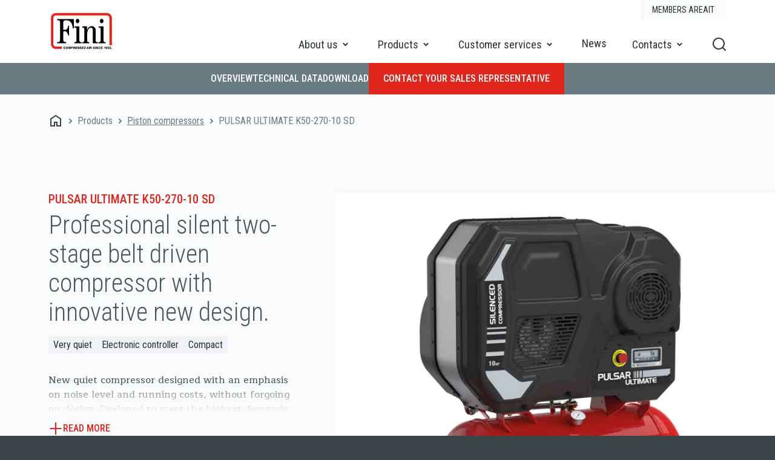

--- FILE ---
content_type: text/html; charset=UTF-8
request_url: https://finicompressors.com/en/product/pulsar-ultimate-k50-270-10-sd-silent-compressor/
body_size: 11178
content:
<!doctype html>
<html class="text-dark" lang="en-US">

<head>
  <!-- Google Tag Manager -->
  <script>
    (function(w, d, s, l, i) {
      w[l] = w[l] || [];
      w[l].push({
        'gtm.start': new Date().getTime(),
        event: 'gtm.js'
      });
      var f = d.getElementsByTagName(s)[0],
        j = d.createElement(s),
        dl = l != 'dataLayer' ? '&l=' + l : '';
      j.async = true;
      j.src =
        'https://www.googletagmanager.com/gtm.js?id=' + i + dl;
      f.parentNode.insertBefore(j, f);
    })(window, document, 'script', 'dataLayer', 'GTM-WTZW9VSH');
  </script>
  <!-- End Google Tag Manager -->
  <!--<script async src="https://www.googletagmanager.com/gtag/js?id=YOUR_MEASUREMENT_ID"></script>-->
  <script>
    window.dataLayer = window.dataLayer || [];

    function gtag() {
      dataLayer.push(arguments);
    }
    gtag('js', new Date());

    gtag('config', 'G-E2N8NLP4YZ');
  </script>

  <meta charset="UTF-8">
  <meta http-equiv="X-UA-Compatible" content="IE=edge" />
  <meta name="viewport" content="width=device-width, initial-scale=1, viewport-fit=cover, shrink-to-fit=no">
  <link rel="apple-touch-icon" sizes="57x57" href="/apple-icon-57x57.png">
  <link rel="apple-touch-icon" sizes="60x60" href="/apple-icon-60x60.png">
  <link rel="apple-touch-icon" sizes="72x72" href="/apple-icon-72x72.png">
  <link rel="apple-touch-icon" sizes="76x76" href="/apple-icon-76x76.png">
  <link rel="apple-touch-icon" sizes="114x114" href="/apple-icon-114x114.png">
  <link rel="apple-touch-icon" sizes="120x120" href="/apple-icon-120x120.png">
  <link rel="apple-touch-icon" sizes="144x144" href="/apple-icon-144x144.png">
  <link rel="apple-touch-icon" sizes="152x152" href="/apple-icon-152x152.png">
  <link rel="apple-touch-icon" sizes="180x180" href="/apple-icon-180x180.png">
  <link rel="icon" type="image/png" sizes="192x192" href="/android-icon-192x192.png">
  <link rel="icon" type="image/png" sizes="32x32" href="/favicon-32x32.png">
  <link rel="icon" type="image/png" sizes="96x96" href="/favicon-96x96.png">
  <link rel="icon" type="image/png" sizes="16x16" href="/favicon-16x16.png">
  <link rel="manifest" href="/manifest.json">
  <meta name="msapplication-TileColor" content="#ffffff">
  <meta name="msapplication-TileImage" content="/ms-icon-144x144.png">
  <meta name="theme-color" content="#293133">
  <meta name='robots' content='index, follow, max-image-preview:large, max-snippet:-1, max-video-preview:-1' />

	<!-- This site is optimized with the Yoast SEO plugin v26.8 - https://yoast.com/product/yoast-seo-wordpress/ -->
	<title>Professional silent two-stage belt driven compressor with innovative new design. - PULSAR ULTIMATE K50-270-10 SD</title>
	<meta name="description" content="New quiet compressor designed with an emphasis on noise level and running costs, without forgoing on design. Designed to meet the highest demands of professional users who require power, efficiency and quiet operation. The extremely reliable 10 hp pumping unit with the newly patented intake filter reduces noise and optimises efficiency. The compact 270-litre tank allows a small machine footprint. The control panel includes a new controller with advanced features and indicators for a high standard of safety, easy access to internal components minimises downtime." />
	<link rel="canonical" href="https://finicompressors.com/en/product/pulsar-ultimate-k50-270-10-sd-silent-compressor/" />
	<meta property="og:locale" content="en_US" />
	<meta property="og:type" content="article" />
	<meta property="og:title" content="PULSAR ULTIMATE K50-270-10 SD - Fini Compressori" />
	<meta property="og:url" content="https://finicompressors.com/en/product/pulsar-ultimate-k50-270-10-sd-silent-compressor/" />
	<meta property="og:site_name" content="Fini Compressori" />
	<meta name="twitter:card" content="summary_large_image" />
	<script type="application/ld+json" class="yoast-schema-graph">{"@context":"https://schema.org","@graph":[{"@type":"WebPage","@id":"https://finicompressors.com/en/product/pulsar-ultimate-k50-270-10-sd-silent-compressor/","url":"https://finicompressors.com/en/product/pulsar-ultimate-k50-270-10-sd-silent-compressor/","name":"PULSAR ULTIMATE K50-270-10 SD - Fini Compressori","isPartOf":{"@id":"https://finicompressors.com/en/#website"},"datePublished":"2024-02-19T18:03:34+00:00","breadcrumb":{"@id":"https://finicompressors.com/en/product/pulsar-ultimate-k50-270-10-sd-silent-compressor/#breadcrumb"},"inLanguage":"en-US","potentialAction":[{"@type":"ReadAction","target":["https://finicompressors.com/en/product/pulsar-ultimate-k50-270-10-sd-silent-compressor/"]}]},{"@type":"BreadcrumbList","@id":"https://finicompressors.com/en/product/pulsar-ultimate-k50-270-10-sd-silent-compressor/#breadcrumb","itemListElement":[{"@type":"ListItem","position":1,"name":"Home","item":"https://staging.finicompressors.com/en/"},{"@type":"ListItem","position":2,"name":"PULSAR ULTIMATE K50-270-10 SD"}]},{"@type":"WebSite","@id":"https://finicompressors.com/en/#website","url":"https://finicompressors.com/en/","name":"Fini Compressori","description":"","potentialAction":[{"@type":"SearchAction","target":{"@type":"EntryPoint","urlTemplate":"https://finicompressors.com/en/?s={search_term_string}"},"query-input":{"@type":"PropertyValueSpecification","valueRequired":true,"valueName":"search_term_string"}}],"inLanguage":"en-US"}]}</script>
	<!-- / Yoast SEO plugin. -->


<link rel="alternate" title="oEmbed (JSON)" type="application/json+oembed" href="https://finicompressors.com/en/wp-json/oembed/1.0/embed?url=https%3A%2F%2Ffinicompressors.com%2Fen%2Fproduct%2Fpulsar-ultimate-k50-270-10-sd-silent-compressor%2F" />
<link rel="alternate" title="oEmbed (XML)" type="text/xml+oembed" href="https://finicompressors.com/en/wp-json/oembed/1.0/embed?url=https%3A%2F%2Ffinicompressors.com%2Fen%2Fproduct%2Fpulsar-ultimate-k50-270-10-sd-silent-compressor%2F&#038;format=xml" />
<style id='wp-img-auto-sizes-contain-inline-css' type='text/css'>
img:is([sizes=auto i],[sizes^="auto," i]){contain-intrinsic-size:3000px 1500px}
/*# sourceURL=wp-img-auto-sizes-contain-inline-css */
</style>
<style id='classic-theme-styles-inline-css' type='text/css'>
/*! This file is auto-generated */
.wp-block-button__link{color:#fff;background-color:#32373c;border-radius:9999px;box-shadow:none;text-decoration:none;padding:calc(.667em + 2px) calc(1.333em + 2px);font-size:1.125em}.wp-block-file__button{background:#32373c;color:#fff;text-decoration:none}
/*# sourceURL=/wp-includes/css/classic-themes.min.css */
</style>
<link rel='stylesheet' id='style-css' href='https://finicompressors.com/wp-content/themes/theme-custom/assets/dist/style/style.css?ver=6.45' type='text/css' media='all' />
<script type="text/javascript" id="wpml-cookie-js-extra">
/* <![CDATA[ */
var wpml_cookies = {"wp-wpml_current_language":{"value":"en","expires":1,"path":"/"}};
var wpml_cookies = {"wp-wpml_current_language":{"value":"en","expires":1,"path":"/"}};
//# sourceURL=wpml-cookie-js-extra
/* ]]> */
</script>
<script type="text/javascript" src="https://finicompressors.com/wp-content/plugins/sitepress-multilingual-cms/res/js/cookies/language-cookie.js?ver=486900" id="wpml-cookie-js" defer="defer" data-wp-strategy="defer"></script>
<link rel="https://api.w.org/" href="https://finicompressors.com/en/wp-json/" /><link rel="EditURI" type="application/rsd+xml" title="RSD" href="https://finicompressors.com/xmlrpc.php?rsd" />
<link rel='shortlink' href='https://finicompressors.com/en/?p=1791' />
<script type="text/javascript">var ajaxurl = "https://finicompressors.com/wp-admin/admin-ajax.php";</script>  <link rel="preconnect" href="https://fonts.googleapis.com">
<link rel="preconnect" href="https://fonts.gstatic.com" crossorigin>
<link href="https://fonts.googleapis.com/css2?family=Maitree:wght@500;700&family=Roboto+Condensed:wght@300;400;500&display=swap" rel="stylesheet"><style id='global-styles-inline-css' type='text/css'>
:root{--wp--preset--aspect-ratio--square: 1;--wp--preset--aspect-ratio--4-3: 4/3;--wp--preset--aspect-ratio--3-4: 3/4;--wp--preset--aspect-ratio--3-2: 3/2;--wp--preset--aspect-ratio--2-3: 2/3;--wp--preset--aspect-ratio--16-9: 16/9;--wp--preset--aspect-ratio--9-16: 9/16;--wp--preset--color--black: #000000;--wp--preset--color--cyan-bluish-gray: #abb8c3;--wp--preset--color--white: #ffffff;--wp--preset--color--pale-pink: #f78da7;--wp--preset--color--vivid-red: #cf2e2e;--wp--preset--color--luminous-vivid-orange: #ff6900;--wp--preset--color--luminous-vivid-amber: #fcb900;--wp--preset--color--light-green-cyan: #7bdcb5;--wp--preset--color--vivid-green-cyan: #00d084;--wp--preset--color--pale-cyan-blue: #8ed1fc;--wp--preset--color--vivid-cyan-blue: #0693e3;--wp--preset--color--vivid-purple: #9b51e0;--wp--preset--gradient--vivid-cyan-blue-to-vivid-purple: linear-gradient(135deg,rgb(6,147,227) 0%,rgb(155,81,224) 100%);--wp--preset--gradient--light-green-cyan-to-vivid-green-cyan: linear-gradient(135deg,rgb(122,220,180) 0%,rgb(0,208,130) 100%);--wp--preset--gradient--luminous-vivid-amber-to-luminous-vivid-orange: linear-gradient(135deg,rgb(252,185,0) 0%,rgb(255,105,0) 100%);--wp--preset--gradient--luminous-vivid-orange-to-vivid-red: linear-gradient(135deg,rgb(255,105,0) 0%,rgb(207,46,46) 100%);--wp--preset--gradient--very-light-gray-to-cyan-bluish-gray: linear-gradient(135deg,rgb(238,238,238) 0%,rgb(169,184,195) 100%);--wp--preset--gradient--cool-to-warm-spectrum: linear-gradient(135deg,rgb(74,234,220) 0%,rgb(151,120,209) 20%,rgb(207,42,186) 40%,rgb(238,44,130) 60%,rgb(251,105,98) 80%,rgb(254,248,76) 100%);--wp--preset--gradient--blush-light-purple: linear-gradient(135deg,rgb(255,206,236) 0%,rgb(152,150,240) 100%);--wp--preset--gradient--blush-bordeaux: linear-gradient(135deg,rgb(254,205,165) 0%,rgb(254,45,45) 50%,rgb(107,0,62) 100%);--wp--preset--gradient--luminous-dusk: linear-gradient(135deg,rgb(255,203,112) 0%,rgb(199,81,192) 50%,rgb(65,88,208) 100%);--wp--preset--gradient--pale-ocean: linear-gradient(135deg,rgb(255,245,203) 0%,rgb(182,227,212) 50%,rgb(51,167,181) 100%);--wp--preset--gradient--electric-grass: linear-gradient(135deg,rgb(202,248,128) 0%,rgb(113,206,126) 100%);--wp--preset--gradient--midnight: linear-gradient(135deg,rgb(2,3,129) 0%,rgb(40,116,252) 100%);--wp--preset--font-size--small: 13px;--wp--preset--font-size--medium: 20px;--wp--preset--font-size--large: 36px;--wp--preset--font-size--x-large: 42px;--wp--preset--spacing--20: 0.44rem;--wp--preset--spacing--30: 0.67rem;--wp--preset--spacing--40: 1rem;--wp--preset--spacing--50: 1.5rem;--wp--preset--spacing--60: 2.25rem;--wp--preset--spacing--70: 3.38rem;--wp--preset--spacing--80: 5.06rem;--wp--preset--shadow--natural: 6px 6px 9px rgba(0, 0, 0, 0.2);--wp--preset--shadow--deep: 12px 12px 50px rgba(0, 0, 0, 0.4);--wp--preset--shadow--sharp: 6px 6px 0px rgba(0, 0, 0, 0.2);--wp--preset--shadow--outlined: 6px 6px 0px -3px rgb(255, 255, 255), 6px 6px rgb(0, 0, 0);--wp--preset--shadow--crisp: 6px 6px 0px rgb(0, 0, 0);}:where(.is-layout-flex){gap: 0.5em;}:where(.is-layout-grid){gap: 0.5em;}body .is-layout-flex{display: flex;}.is-layout-flex{flex-wrap: wrap;align-items: center;}.is-layout-flex > :is(*, div){margin: 0;}body .is-layout-grid{display: grid;}.is-layout-grid > :is(*, div){margin: 0;}:where(.wp-block-columns.is-layout-flex){gap: 2em;}:where(.wp-block-columns.is-layout-grid){gap: 2em;}:where(.wp-block-post-template.is-layout-flex){gap: 1.25em;}:where(.wp-block-post-template.is-layout-grid){gap: 1.25em;}.has-black-color{color: var(--wp--preset--color--black) !important;}.has-cyan-bluish-gray-color{color: var(--wp--preset--color--cyan-bluish-gray) !important;}.has-white-color{color: var(--wp--preset--color--white) !important;}.has-pale-pink-color{color: var(--wp--preset--color--pale-pink) !important;}.has-vivid-red-color{color: var(--wp--preset--color--vivid-red) !important;}.has-luminous-vivid-orange-color{color: var(--wp--preset--color--luminous-vivid-orange) !important;}.has-luminous-vivid-amber-color{color: var(--wp--preset--color--luminous-vivid-amber) !important;}.has-light-green-cyan-color{color: var(--wp--preset--color--light-green-cyan) !important;}.has-vivid-green-cyan-color{color: var(--wp--preset--color--vivid-green-cyan) !important;}.has-pale-cyan-blue-color{color: var(--wp--preset--color--pale-cyan-blue) !important;}.has-vivid-cyan-blue-color{color: var(--wp--preset--color--vivid-cyan-blue) !important;}.has-vivid-purple-color{color: var(--wp--preset--color--vivid-purple) !important;}.has-black-background-color{background-color: var(--wp--preset--color--black) !important;}.has-cyan-bluish-gray-background-color{background-color: var(--wp--preset--color--cyan-bluish-gray) !important;}.has-white-background-color{background-color: var(--wp--preset--color--white) !important;}.has-pale-pink-background-color{background-color: var(--wp--preset--color--pale-pink) !important;}.has-vivid-red-background-color{background-color: var(--wp--preset--color--vivid-red) !important;}.has-luminous-vivid-orange-background-color{background-color: var(--wp--preset--color--luminous-vivid-orange) !important;}.has-luminous-vivid-amber-background-color{background-color: var(--wp--preset--color--luminous-vivid-amber) !important;}.has-light-green-cyan-background-color{background-color: var(--wp--preset--color--light-green-cyan) !important;}.has-vivid-green-cyan-background-color{background-color: var(--wp--preset--color--vivid-green-cyan) !important;}.has-pale-cyan-blue-background-color{background-color: var(--wp--preset--color--pale-cyan-blue) !important;}.has-vivid-cyan-blue-background-color{background-color: var(--wp--preset--color--vivid-cyan-blue) !important;}.has-vivid-purple-background-color{background-color: var(--wp--preset--color--vivid-purple) !important;}.has-black-border-color{border-color: var(--wp--preset--color--black) !important;}.has-cyan-bluish-gray-border-color{border-color: var(--wp--preset--color--cyan-bluish-gray) !important;}.has-white-border-color{border-color: var(--wp--preset--color--white) !important;}.has-pale-pink-border-color{border-color: var(--wp--preset--color--pale-pink) !important;}.has-vivid-red-border-color{border-color: var(--wp--preset--color--vivid-red) !important;}.has-luminous-vivid-orange-border-color{border-color: var(--wp--preset--color--luminous-vivid-orange) !important;}.has-luminous-vivid-amber-border-color{border-color: var(--wp--preset--color--luminous-vivid-amber) !important;}.has-light-green-cyan-border-color{border-color: var(--wp--preset--color--light-green-cyan) !important;}.has-vivid-green-cyan-border-color{border-color: var(--wp--preset--color--vivid-green-cyan) !important;}.has-pale-cyan-blue-border-color{border-color: var(--wp--preset--color--pale-cyan-blue) !important;}.has-vivid-cyan-blue-border-color{border-color: var(--wp--preset--color--vivid-cyan-blue) !important;}.has-vivid-purple-border-color{border-color: var(--wp--preset--color--vivid-purple) !important;}.has-vivid-cyan-blue-to-vivid-purple-gradient-background{background: var(--wp--preset--gradient--vivid-cyan-blue-to-vivid-purple) !important;}.has-light-green-cyan-to-vivid-green-cyan-gradient-background{background: var(--wp--preset--gradient--light-green-cyan-to-vivid-green-cyan) !important;}.has-luminous-vivid-amber-to-luminous-vivid-orange-gradient-background{background: var(--wp--preset--gradient--luminous-vivid-amber-to-luminous-vivid-orange) !important;}.has-luminous-vivid-orange-to-vivid-red-gradient-background{background: var(--wp--preset--gradient--luminous-vivid-orange-to-vivid-red) !important;}.has-very-light-gray-to-cyan-bluish-gray-gradient-background{background: var(--wp--preset--gradient--very-light-gray-to-cyan-bluish-gray) !important;}.has-cool-to-warm-spectrum-gradient-background{background: var(--wp--preset--gradient--cool-to-warm-spectrum) !important;}.has-blush-light-purple-gradient-background{background: var(--wp--preset--gradient--blush-light-purple) !important;}.has-blush-bordeaux-gradient-background{background: var(--wp--preset--gradient--blush-bordeaux) !important;}.has-luminous-dusk-gradient-background{background: var(--wp--preset--gradient--luminous-dusk) !important;}.has-pale-ocean-gradient-background{background: var(--wp--preset--gradient--pale-ocean) !important;}.has-electric-grass-gradient-background{background: var(--wp--preset--gradient--electric-grass) !important;}.has-midnight-gradient-background{background: var(--wp--preset--gradient--midnight) !important;}.has-small-font-size{font-size: var(--wp--preset--font-size--small) !important;}.has-medium-font-size{font-size: var(--wp--preset--font-size--medium) !important;}.has-large-font-size{font-size: var(--wp--preset--font-size--large) !important;}.has-x-large-font-size{font-size: var(--wp--preset--font-size--x-large) !important;}
/*# sourceURL=global-styles-inline-css */
</style>
</head>

<body class="wp-singular prodotto-template-default single single-prodotto postid-1791 wp-theme-theme-custom no-js singular no-widgets">
  <!-- Google Tag Manager (noscript) -->
  <noscript><iframe src="https://www.googletagmanager.com/ns.html?id=GTM-WTZW9VSH" height="0" width="0"
      style="display:none;visibility:hidden"></iframe></noscript>
  <!-- End Google Tag Manager (noscript) -->

    <header id="header" class="fixed top-0 left-0 right-0 z-20">
	<div class="mx-site flex lg:h-[104px] h-90 text-white border-b lg:pt-18 lg:items-end items-center relative justify-between relative z-10">
		<div class="lg:flex hidden absolute right-0 top-0 h-[32px] px-20 items-center bg-lightgrey uppercase gap-32 top-menu">

			<a href="https://finicompressors.com/en/members-area/"><span class="text-14 ">Members Area</span></a>
							<a href="https://finicompressors.com/it/prodotto/pulsar-ultimate-k50-270-10-sd-compressore-silenziato/"><span class="text-14 ">it</span></a>
				
		</div>
		<div class="lg:pb-18">
			<a href="https://finicompressors.com/en/"><img class="w-[109px] h-auto" alt="logo fini" src="https://finicompressors.com/wp-content/themes/theme-custom/assets/static/icons/logo.svg"></a>
		</div>
		<div id="burger">
			<div class="burger burger1"></div>
			<div class="burger burger2"></div>
			<div class="burger burger3"></div>
		</div>
		<div id="menu" class="lg:flex hidden items-center">
			 
								<div class="menu-item pb-18 pr-42" data-id="1">
					<div class="text-18 leading-21 ">About us</div>
					<svg class="w-[24px] h-auto" width="24" height="24" viewBox="0 0 24 24" fill="none" xmlns="http://www.w3.org/2000/svg"><g><path id="Forward" d="M15.4448 11L12.4816 13.9632L9.51847 11" stroke="white" stroke-width="2" stroke-linecap="square"/></g></svg>
				</div>
							 
								<div class="menu-item pb-18 pr-42" data-id="2">
					<div class="text-18 leading-21 ">Products</div>
					<svg class="w-[24px] h-auto" width="24" height="24" viewBox="0 0 24 24" fill="none" xmlns="http://www.w3.org/2000/svg"><g><path id="Forward" d="M15.4448 11L12.4816 13.9632L9.51847 11" stroke="white" stroke-width="2" stroke-linecap="square"/></g></svg>
				</div>
							 
								<div class="menu-item pb-18 pr-42" data-id="3">
					<div class="text-18 leading-21 ">Customer services</div>
					<svg class="w-[24px] h-auto" width="24" height="24" viewBox="0 0 24 24" fill="none" xmlns="http://www.w3.org/2000/svg"><g><path id="Forward" d="M15.4448 11L12.4816 13.9632L9.51847 11" stroke="white" stroke-width="2" stroke-linecap="square"/></g></svg>
				</div>
							 
									<a class="pb-18 pr-42" href="https://finicompressors.com/en/news/"><span class="text-18 leading-21 ">News</span>
</a>
							 
								<div class="menu-item pb-18 pr-42" data-id="4">
					<div class="text-18 leading-21 ">Contacts</div>
					<svg class="w-[24px] h-auto" width="24" height="24" viewBox="0 0 24 24" fill="none" xmlns="http://www.w3.org/2000/svg"><g><path id="Forward" d="M15.4448 11L12.4816 13.9632L9.51847 11" stroke="white" stroke-width="2" stroke-linecap="square"/></g></svg>
				</div>
										<svg class="w-[24px] h-auto pb-18 lente" width="24" height="24" viewBox="0 0 24 24" fill="none" xmlns="http://www.w3.org/2000/svg"><g><path id="Vector" d="M22 22L18 18M20 11C20 15.9706 15.9706 20 11 20C6.02944 20 2 15.9706 2 11C2 6.02944 6.02944 2 11 2C15.9706 2 20 6.02944 20 11Z" stroke="white" stroke-width="2" stroke-linecap="square" stroke-linejoin="round"/></g></svg>
		</div>
		
	</div>
			<div class="flex bg-rawgrey text-white justify-center gap-48 relative top-0 left-0 w-full menu-ancora">
		<div class="opacity-bg-menu"></div>
		<div data-id="#panoramica" class="ancora">
			<span data-text="Overview" class="animazione-label-container">
				<span class="text-16 font-medium animazione-label">Overview</span>
			</span>
		</div>
						<div data-id="#dati-tecnici" class="ancora">
			<span data-text="Technical data" class="animazione-label-container">
				<span class="text-16 font-medium animazione-label">Technical data</span>
			</span>
		</div>
				<div data-id="#download" class="ancora">
			<span data-text="Download" class="animazione-label-container">
				<span class="text-16 font-medium animazione-label">Download</span>
			</span>
		</div>
					<a target="_blank" class="button " href="https://finicompressors.com/en/contacts/network/"><span data-text="Contact your Sales representative" class="animazione-label-container"><span class="animazione-label">Contact your Sales representative</span></span></a>
	</div>
	</header>
<div id="ricerca-overlay">
	<div class="site-grid relative px-site overflow-hidden">
		<div class="col-span-12 relative flex items-center justify-center">
			<form autocomplete="off" class="flex items-center gap-10" action="https://finicompressors.com/en/search/" method="GET">
				<div class="input-form w-[600px] bg-white input-cerca text-grey flex items-center">
					<div class="svg-cerca"></div>
					<div class="w-full relative">
						<div class="text-16 label-input text-grey mb-32">Search</div>
						<input type="text" name="search" value="" aria-autocomplete="both" aria-haspopup="false" autocapitalize="off" autocomplete="off" autocorrect="off" autofocus="" role="combobox" spellcheck="false" title="Search" value="" aria-label="Search" data-ved="0ahUKEwjw0svW6brxAhWdqJUCHXoYDRsQ39UDCAQ">
					</div>
				</div>
				<button type="submit" class="button"><span data-text="Search" class="animazione-label-container"><span class="animazione-label">Search</span></span></button>
			</form>
		</div>
	</div>
</div>
<div id="menu_mobile" class="lg:hidden block text-grey pt-90">
			<div class="p-24 pb-20 border-t">
			<form autocomplete="off" class="flex items-center gap-10" action="https://finicompressors.com/en/search/" method="GET">
				<div class="input-form w-[600px] bg-light input-cerca text-grey flex items-center">
					<div class="svg-cerca"></div>
					<div class="w-full relative">
						<div class="text-16 label-input text-grey mb-32">Search</div>
						<input type="text" name="search" value="" aria-autocomplete="both" aria-haspopup="false" autocapitalize="off" autocomplete="off" autocorrect="off" autofocus="" role="combobox" spellcheck="false" title="Search" value="" aria-label="Search" data-ved="0ahUKEwjw0svW6brxAhWdqJUCHXoYDRsQ39UDCAQ">
					</div>
				</div>
			</form>
			</div>
			 
								<div class="menu-item mobile-m" data-id="1">
					<div class="text-22 leading-26 ">About us</div>
					<img class="w-[24px] h-auto" alt="arrow red fini" src="https://finicompressors.com/wp-content/themes/theme-custom/assets/static/icons/arrow-red.svg">
				</div>
							 
								<div class="menu-item mobile-m" data-id="2">
					<div class="text-22 leading-26 ">Products</div>
					<img class="w-[24px] h-auto" alt="arrow red fini" src="https://finicompressors.com/wp-content/themes/theme-custom/assets/static/icons/arrow-red.svg">
				</div>
							 
								<div class="menu-item mobile-m" data-id="3">
					<div class="text-22 leading-26 ">Customer services</div>
					<img class="w-[24px] h-auto" alt="arrow red fini" src="https://finicompressors.com/wp-content/themes/theme-custom/assets/static/icons/arrow-red.svg">
				</div>
							 
								<div class="menu-item mobile-m" data-id="4">
					<div class="text-22 leading-26 ">Contacts</div>
					<img class="w-[24px] h-auto" alt="arrow red fini" src="https://finicompressors.com/wp-content/themes/theme-custom/assets/static/icons/arrow-red.svg">
				</div>
							 
									<a class="mobile-m" href="https://finicompressors.com/en/news/"><span class="text-22 leading-26 ">News</span>
</a>
										<div class="flex bg-light px-20 justify-between h-[72px] items-center ">
				<a href="https://finicompressors.com/en/members-area/"><span class="text-18 leading-21 ">Members Area</span>
</a>
							<a href="https://finicompressors.com/it/prodotto/pulsar-ultimate-k50-270-10-sd-compressore-silenziato/"><span class="text-18 leading-21 uppercase">it</span>
</a>
							</div>

</div>

 
							<div class="overlay-menu border-t opacity-0 pointer-events-none z-10" data-id="1">
					<div class="lg:hidden flex justify-start gap-24 h-[60px] items-center bg-light absolute top-0 left-0 right-0 z-2 border-b-mg px-site back-menu-1">
						<img class="w-[24px] h-auto" alt="arrow red back fini" src="https://finicompressors.com/wp-content/themes/theme-custom/assets/static/icons/arrow-red-back.svg">
						<div class="text-22 leading-26 ">About us</div>
					</div>
					<div class="overlay-menu-inner">
						<div class="overlay-menu-inner-inner">
					<div class="block-menu lg:pl-0 pl-70">
						<img style="aspect-ratio:720 / 480;" class=" lazy"
    data-src="https://finicompressors.com/wp-content/uploads/chi-siamo-menu-1.png"
    data-srcset="https://finicompressors.com/wp-content/uploads/chi-siamo-menu-1-300x200.png 300w, https://finicompressors.com/wp-content/uploads/chi-siamo-menu-1.png 720w"
    sizes=""
    width="100%"
    height="auto"
    alt="chi-siamo-menu-1"/>
	<div class="text-16 lg:px-32 pb-32 pt-24 pr-8 serif text-lightgrey"><p>Synonymous with quality, longevity and reliability, FINI has been a benchmark in the compressed air industry worldwide for over 70 years.</p>
</div>
					</div>
					<div class="flex lg:flex-row flex-col lg:pl-0 pl-70">
											<div class="block-menu lg:p-48 py-16 border-l text-grey">
													<div class="flex h-[60px] items-center">
								<a href="https://finicompressors.com/en/about-us/fini-brand/">
									<div class="text-18 leading-21 font-medium uppercase">Fini brand</div>
								</a>
							</div>
							
														<div class="flex h-[60px] items-center">
								<a href="https://finicompressors.com/en/about-us/technology/">
									<div class="text-18 leading-21 font-medium uppercase">Technology</div>
								</a>
							</div>
							
														<div class="flex h-[60px] items-center">
								<a href="https://finicompressors.com/en/about-us/quality/">
									<div class="text-18 leading-21 font-medium uppercase">Quality</div>
								</a>
							</div>
							
														<div class="flex h-[60px] items-center">
								<a href="https://finicompressors.com/en/about-us/fna-group/">
									<div class="text-18 leading-21 font-medium uppercase">The company FNA</div>
								</a>
							</div>
							
													</div>
															</div>
					</div>
				</div>
				</div>
					 
							<div class="overlay-menu border-t opacity-0 pointer-events-none z-10" data-id="2">
					<div class="lg:hidden flex justify-start gap-24 h-[60px] items-center bg-light absolute top-0 left-0 right-0 z-2 border-b-mg px-site back-menu-1">
						<img class="w-[24px] h-auto" alt="arrow red back fini" src="https://finicompressors.com/wp-content/themes/theme-custom/assets/static/icons/arrow-red-back.svg">
						<div class="text-22 leading-26 ">Products</div>
					</div>
					<div class="overlay-menu-inner">
						<div class="overlay-menu-inner-inner">
					<div class="block-menu lg:pl-0 pl-70">
						<img style="aspect-ratio:720 / 480;" class=" lazy"
    data-src="https://finicompressors.com/wp-content/uploads/Fini-sezione-prodotti.png"
    data-srcset="https://finicompressors.com/wp-content/uploads/Fini-sezione-prodotti-300x200.png 300w, https://finicompressors.com/wp-content/uploads/Fini-sezione-prodotti.png 720w"
    sizes=""
    width="100%"
    height="auto"
    alt="Fini-sezione-prodotti"/>
	<div class="text-16 lg:px-32 pb-32 pt-24 pr-8 serif text-lightgrey"><p>FINI boasts one of the most comprehensive ranges of compressors, to meet every need: oil-injected rotary screw compressors from 2.2 up to 315 kW, with direct or belt transmission, single and double-stage, and piston compressors from 0.75 to 20 HP, in a variety of set-ups.</p>
</div>
					</div>
					<div class="flex lg:flex-row flex-col lg:pl-0 pl-70">
											<div class="block-menu lg:p-48 py-16 border-l text-grey">
													<div class="flex h-[60px] items-center">
								<a href="https://finicompressors.com/en/piston-compressors/">
									<div class="text-18 leading-21 font-medium uppercase">Piston compressors</div>
								</a>
							</div>
							
														<div class="flex h-[60px] items-center">
								<a href="https://finicompressors.com/en/screw-compressors/">
									<div class="text-18 leading-21 font-medium uppercase">Screw compressors</div>
								</a>
							</div>
							
														<div class="flex h-[60px] items-center">
								<a href="https://finicompressors.com/en/scroll-compressors/">
									<div class="text-18 leading-21 font-medium uppercase">Scroll compressors</div>
								</a>
							</div>
							
														<div class="flex h-[60px] items-center">
								<a href="https://finicompressors.com/en/about-us/selection-guide/">
									<div class="text-18 leading-21 font-medium uppercase">Selection guide</div>
								</a>
							</div>
							
													</div>
																<div class="block-menu lg:p-48 py-16 border-l text-grey secondaria-col-m">
													<div class="flex h-[60px] items-center">
								<a href="https://finicompressors.com/en/air-treatment-and-tanks/">
									<div class="text-18 leading-21 font-medium uppercase">Air treatment and tanks</div>
								</a>
							</div>
							
														<div class="flex h-[60px] items-center">
								<a href="https://finicompressors.com/en/tools-and-accessories/">
									<div class="text-18 leading-21 font-medium uppercase">Compressed air tools and accessories</div>
								</a>
							</div>
							
														<div class="flex h-[60px] items-center">
								<a href="https://finicompressors.com/en/catalogues/">
									<div class="text-18 leading-21 font-medium uppercase">Catalogues</div>
								</a>
							</div>
							
													</div>
										</div>
					</div>
				</div>
				</div>
					 
							<div class="overlay-menu border-t opacity-0 pointer-events-none z-10" data-id="3">
					<div class="lg:hidden flex justify-start gap-24 h-[60px] items-center bg-light absolute top-0 left-0 right-0 z-2 border-b-mg px-site back-menu-1">
						<img class="w-[24px] h-auto" alt="arrow red back fini" src="https://finicompressors.com/wp-content/themes/theme-custom/assets/static/icons/arrow-red-back.svg">
						<div class="text-22 leading-26 ">Customer services</div>
					</div>
					<div class="overlay-menu-inner">
						<div class="overlay-menu-inner-inner">
					<div class="block-menu lg:pl-0 pl-70">
						<img style="aspect-ratio:720 / 480;" class=" lazy"
    data-src="https://finicompressors.com/wp-content/uploads/servizi-cliente-menu.png"
    data-srcset="https://finicompressors.com/wp-content/uploads/servizi-cliente-menu-300x200.png 300w, https://finicompressors.com/wp-content/uploads/servizi-cliente-menu.png 720w"
    sizes=""
    width="100%"
    height="auto"
    alt="servizi-cliente-menu"/>
	<div class="text-16 lg:px-32 pb-32 pt-24 pr-8 serif text-lightgrey"><p>Close attention to the customer&#8217;s needs is one of the values that has always characterised FINI and all its staff. The first objective is to guarantee complete technical and commercial support, identifying needs and proposing the most suitable solutions to meet them.</p>
</div>
					</div>
					<div class="flex lg:flex-row flex-col lg:pl-0 pl-70">
											<div class="block-menu lg:p-48 py-16 border-l text-grey">
													<div class="flex h-[60px] items-center">
								<a href="https://finicompressors.com/en/customer-services/after-sales-support/">
									<div class="text-18 leading-21 font-medium uppercase">After-sales support</div>
								</a>
							</div>
							
														<div class="flex h-[60px] items-center">
								<a href="https://finicompressors.com/en/customer-services/fsn-original-spare-parts/">
									<div class="text-18 leading-21 font-medium uppercase">FSN original spare parts</div>
								</a>
							</div>
							
														<div class="flex h-[60px] items-center">
								<a href="https://finicompressors.com/en/customer-services/fini-service-centres/">
									<div class="text-18 leading-21 font-medium uppercase">Fini Service Centres</div>
								</a>
							</div>
							
														<div class="flex h-[60px] items-center">
								<a href="https://finicompressors.com/en/customer-services/maintenance-manuals/">
									<div class="text-18 leading-21 font-medium uppercase">Maintenance manuals</div>
								</a>
							</div>
							
													</div>
															</div>
					</div>
				</div>
				</div>
					 
					 
							<div class="overlay-menu border-t opacity-0 pointer-events-none z-10" data-id="4">
					<div class="lg:hidden flex justify-start gap-24 h-[60px] items-center bg-light absolute top-0 left-0 right-0 z-2 border-b-mg px-site back-menu-1">
						<img class="w-[24px] h-auto" alt="arrow red back fini" src="https://finicompressors.com/wp-content/themes/theme-custom/assets/static/icons/arrow-red-back.svg">
						<div class="text-22 leading-26 ">Contacts</div>
					</div>
					<div class="overlay-menu-inner">
						<div class="overlay-menu-inner-inner">
					<div class="block-menu lg:pl-0 pl-70">
						<img style="aspect-ratio:720 / 480;" class=" lazy"
    data-src="https://finicompressors.com/wp-content/uploads/contatti-menu.png"
    data-srcset="https://finicompressors.com/wp-content/uploads/contatti-menu-300x200.png 300w, https://finicompressors.com/wp-content/uploads/contatti-menu.png 720w"
    sizes=""
    width="100%"
    height="auto"
    alt="contatti-menu"/>
	<div class="text-16 lg:px-32 pb-32 pt-24 pr-8 serif text-lightgrey"><p>FINI is a company with an all-Italian heart, but thanks to its dense network of Distributors and Service Centres, it can reach end users all over the world.</p>
</div>
					</div>
					<div class="flex lg:flex-row flex-col lg:pl-0 pl-70">
											<div class="block-menu lg:p-48 py-16 border-l text-grey">
													<div class="flex h-[60px] items-center">
								<a href="https://finicompressors.com/en/contacts/where-to-find-us/">
									<div class="text-18 leading-21 font-medium uppercase">Where to find us</div>
								</a>
							</div>
							
														<div class="flex h-[60px] items-center">
								<a href="https://finicompressors.com/en/contacts/network/">
									<div class="text-18 leading-21 font-medium uppercase">Network</div>
								</a>
							</div>
							
													</div>
															</div>
					</div>
				</div>
				</div>
					<div class="opacity-bg-menu"></div>  <div id='smooth-wrapper'>
    <div id='smooth-content'><div class="bg-light pt-site">
	<div class="h-[52px]" id="panoramica">
		
	</div>
	<div class="flex gap-4 items-center lg:h-[88px] h-[60px] px-site breadcrumbs">
		<a href="https://finicompressors.com/en/"><img class="w-[24px] h-[24px]" alt="home fini" src="https://finicompressors.com/wp-content/themes/theme-custom/assets/static/icons/home.svg"></a>
		<img class="w-[24px] h-[24px]" alt="home fini" src="https://finicompressors.com/wp-content/themes/theme-custom/assets/static/icons/breadcrumbs.svg">
								<span class="text-16 text-rawgrey">Products</span>
				<img class="w-[24px] h-[24px]" alt="home fini" src="https://finicompressors.com/wp-content/themes/theme-custom/assets/static/icons/breadcrumbs.svg">
						<a href="https://finicompressors.com/en/piston-compressors/">
							<span class="text-16 text-rawgrey">Piston compressors</span>
					</a>
				<img class="w-[24px] h-[24px]" alt="home fini" src="https://finicompressors.com/wp-content/themes/theme-custom/assets/static/icons/breadcrumbs.svg">
				<span class="text-16 text-rawgrey">PULSAR ULTIMATE K50-270-10 SD</span>
	</div>




	<!-------- PANORAMICA -------->
	<div class="lg:mt-74 mt-32 site-grid px-site lg:pb-130 pb-64">
		<div class="lg:col-span-5 col-span-6 lg:mb-0 mb-48">
			<div class="lg:sticky lg:top-[84px] left-0 w-full">
				<div class="lg:pr-48">
										<h1 class="">
					<span class="lg:text-20 lg:leading-22 text-18 leading-21 text-red font-[500] mb-8 inline-block uppercase">PULSAR ULTIMATE K50-270-10 SD</span>
<br/><span class="lg:text-42 lg:leading-48 text-32 leading-38 text-lightgrey font-[300] inline-block">Professional silent two-stage belt driven compressor with innovative new design.</span>
					</h1>
					<div class="plusses gap-8 flex items-center flex-wrap mt-16">
					<div class="text-15 plus-element">Very quiet</div>			<div class="text-15 plus-element">Electronic controller</div>			<div class="text-15 plus-element">Compact</div>	
			</div>
							<div class="mb-32">
					<div class="text-16 text-lightgrey font-medium serif read-more-text mt-32"><p>New quiet compressor designed with an emphasis on noise level and running costs, without forgoing on design. Designed to meet the highest demands of professional users who require power, efficiency and quiet operation. The extremely reliable 10 hp pumping unit with the newly patented intake filter reduces noise and optimises efficiency. The compact 270-litre tank allows a small machine footprint. The control panel includes a new controller with advanced features and indicators for a high standard of safety, easy access to internal components minimises downtime.</p>
</div>
					<div class="flex gap-16 cursor-pointer items-center read-more-p">
						<img class="w-[24px] h-auto" alt="plus fini" src="https://finicompressors.com/wp-content/themes/theme-custom/assets/static/icons/plus.svg">
						<div class="text-16 font-medium text-red uppercase">Read more</div>
					</div>
					</div>
	
				</div>
				<div class="grid grid-cols-5 gap-16">
					<div class="lg:col-span-4 col-span-5">
						<div class="tabella tabella-2 tabella-iniziale tabella-small mb-32 text-center animateview">
														<div class="row-tabella text-lightgrey">
	<div class="tabella-col-1">
		<div class="flex gap-8 items-center">
			<div class="p-8">
				<img class="w-[40px] h-auto" alt="lubrificazione fini" src="https://finicompressors.com/wp-content/themes/theme-custom/assets/static/icons/lubrificazione.svg">
			</div>
			<div class="text-18 leading-21 ">Lubrication</div>
		</div>
	</div>
	<div class="tabella-col-2">
		<div class="text-18 leading-21 ">Lubricated</div>
	</div>
</div><div class="row-tabella text-lightgrey">
	<div class="tabella-col-1">
		<div class="flex gap-8 items-center">
			<div class="p-8">
				<img class="w-[40px] h-auto" alt="serbatoio fini" src="https://finicompressors.com/wp-content/themes/theme-custom/assets/static/icons/serbatoio.svg">
			</div>
			<div class="text-18 leading-21 ">Air receiver</div>
		</div>
	</div>
	<div class="tabella-col-2">
		<div class="text-18 leading-21 ">270 l</div>
	</div>
</div><div class="row-tabella text-lightgrey">
	<div class="tabella-col-1">
		<div class="flex gap-8 items-center">
			<div class="p-8">
				<img class="w-[40px] h-auto" alt="pressione-max fini" src="https://finicompressors.com/wp-content/themes/theme-custom/assets/static/icons/pressione-max.svg">
			</div>
			<div class="text-18 leading-21 ">Max. pressure</div>
		</div>
	</div>
	<div class="tabella-col-2">
		<div class="text-18 leading-21 ">10 bar</div>
	</div>
</div><div class="row-tabella text-lightgrey">
	<div class="tabella-col-1">
		<div class="flex gap-8 items-center">
			<div class="p-8">
				<img class="w-[40px] h-auto" alt="potenza fini" src="https://finicompressors.com/wp-content/themes/theme-custom/assets/static/icons/potenza.svg">
			</div>
			<div class="text-18 leading-21 ">Power</div>
		</div>
	</div>
	<div class="tabella-col-2">
		<div class="text-18 leading-21 ">10 Hp</div>
	</div>
</div><div class="row-tabella text-lightgrey">
	<div class="tabella-col-1">
		<div class="flex gap-8 items-center">
			<div class="p-8">
				<img class="w-[40px] h-auto" alt="rumorosita fini" src="https://finicompressors.com/wp-content/themes/theme-custom/assets/static/icons/rumorosita.svg">
			</div>
			<div class="text-18 leading-21 ">Sound level</div>
		</div>
	</div>
	<div class="tabella-col-2">
		<div class="text-18 leading-21 ">Low</div>
	</div>
</div><div class="row-tabella text-lightgrey">
	<div class="tabella-col-1">
		<div class="flex gap-8 items-center">
			<div class="p-8">
				<img class="w-[40px] h-auto" alt="allestimento fini" src="https://finicompressors.com/wp-content/themes/theme-custom/assets/static/icons/allestimento.svg">
			</div>
			<div class="text-18 leading-21 ">Equipment</div>
		</div>
	</div>
	<div class="tabella-col-2">
		<div class="text-18 leading-21 ">Resting feet</div>
	</div>
</div>													</div>
						<div class="animateview">
								<a target="_blank" class="button  mb-8" href="https://finicompressors.com/en/contacts/network/"><span data-text="Contact your Sales representative" class="animazione-label-container"><span class="animazione-label">Contact your Sales representative</span></span></a>
						</div>
					</div>
				</div>
			</div>
		</div>
		<div class="lg:col-span-7 col-span-6 lg:-mr-80 lg:ml-0 -mx-24">
										<div class="mb-8 animateview">
										<img class="lazy w-full h-auto" alt="PULSAR ULTIMATE K50-270-10 SD Professional silent two-stage belt driven compressor with innovative new design." data-src="https://finicompressors.com/wp-content/uploads/Pulsar-Ultimate-K50-270-10-SD_Fini_SMNT905FNN368.jpg"> 
				</div>
								</div>
	</div>






	<!-------- APPLICAZIONI -------->
	

	<!------------ VIDEO ---------->
	



	<!------------ DATI TECNICI ---------->
	<div id="dati-tecnici" class="site-grid px-site lg:pb-120 pb-64">
		<div class="lg:col-span-8 lg:col-start-3 col-span-6">
			<div class="line-container lg:mb-48 mb-32 con-20 animateview">
			<h2 class="lg:text-20 lg:leading-22 text-18 leading-21 font-medium text-red bg-light line-text uppercase">Technical data</h2>
			</div>
			<div class="tabella-dati-container">
			<div class="tabella tabella-dati-tecnici animateview">
				<div class="row-tabella uppercase header-tabella text-rawgrey font-medium">
					<div class="tabella-col-1"></div>
					<div class="tabella-col-2">
						<div class="unita-di-misura">
						</div>
						<div class="valore-dt">
							<div class="text-14 ">PULSAR ULTIMATE K50-270-10 SD</div>						</div>
					</div>
				</div>
								<div class="row-tabella text-lightgrey">
					<div class="tabella-col-1"><div class="text-16 ">Product code</div>
</div>
					<div class="tabella-col-2">
						<div class="unita-di-misura">
						</div>
						<div class="valore-dt">
							<div class="text-16 ">SMNT905FNN368</div>
						</div>
					</div>
				</div>
												<div class="row-tabella text-lightgrey">
					<div class="tabella-col-1"><div class="text-16 ">Lubrication</div>
</div>
					<div class="tabella-col-2">
						<div class="unita-di-misura">
						</div>
						<div class="valore-dt">
							<div class="text-16 ">Lubricated</div>
						</div>
					</div>
				</div>
												<div class="row-tabella text-lightgrey">
					<div class="tabella-col-1"><div class="text-16 ">Compressor pump</div>
</div>
					<div class="tabella-col-2">
						<div class="unita-di-misura">
						</div>
						<div class="valore-dt">
							<div class="text-16 ">K50</div>
						</div>
					</div>
				</div>
																<div class="row-tabella text-lightgrey">
					<div class="tabella-col-1"><div class="text-16 ">Air receiver (l)</div>
</div>
					<div class="tabella-col-2">
						<div class="unita-di-misura">
						</div>
						<div class="valore-dt">
							<div class="text-16 ">270</div>
						</div>
					</div>
				</div>
																<div class="row-tabella text-lightgrey">
					<div class="tabella-col-1"><div class="text-16 ">Power</div>
</div>
					<div class="tabella-col-2">
						<div class="unita-di-misura">
							<div class="text-16 misura">Hp</div>
							<div class="text-16 misura">kW</div>
						</div>
						<div class="valore-dt">
							<div class="text-16 riga-valore">10</div>
							<div class="text-16 riga-valore">7,5</div>
						</div>
					</div>
				</div>
																				<div class="row-tabella text-lightgrey">
					<div class="tabella-col-1"><div class="text-16 ">Max. pressure</div>
</div>
					<div class="tabella-col-2">
						<div class="unita-di-misura">
							<div class="text-16 misura">bar</div>
							<div class="text-16 misura">p.s.i.</div>
						</div>
						<div class="valore-dt">
							<div class="text-16 riga-valore">10</div>
							<div class="text-16 riga-valore">145</div>
						</div>
					</div>
				</div>
																<div class="row-tabella text-lightgrey">
					<div class="tabella-col-1"><div class="text-16 ">Sound level (dB(A))</div>
*</div>
					<div class="tabella-col-2">
						<div class="unita-di-misura">
						</div>
						<div class="valore-dt">
							<div class="text-16 ">63</div>
						</div>
					</div>
				</div>
								
								<div class="row-tabella text-lightgrey">
					<div class="tabella-col-1"><div class="text-16 ">Nr. of cylinders</div>
</div>
					<div class="tabella-col-2">
						<div class="unita-di-misura">
						</div>
						<div class="valore-dt">
							<div class="text-16 ">2</div>
						</div>
					</div>
				</div>
								
								<div class="row-tabella text-lightgrey">
					<div class="tabella-col-1"><div class="text-16 ">Air displacement</div>
</div>
					<div class="tabella-col-2">
						<div class="unita-di-misura">
							<div class="text-16 misura">l/min.</div>
							<div class="text-16 misura">c.f.m.</div>
						</div>
						<div class="valore-dt">
							<div class="text-16 riga-valore">1074</div>
							<div class="text-16 riga-valore">38</div>
						</div>
					</div>
				</div>
												<div class="row-tabella text-lightgrey">
					<div class="tabella-col-1"><div class="text-16 ">R.P.M.</div>
</div>
					<div class="tabella-col-2">
						<div class="unita-di-misura">
						</div>
						<div class="valore-dt">
							<div class="text-16 ">1000</div>
						</div>
					</div>
				</div>
								
								<div class="row-tabella text-lightgrey">
					<div class="tabella-col-1"><div class="text-16 ">Voltage / Frequency (Volt / Hz)</div>
</div>
					<div class="tabella-col-2">
						<div class="unita-di-misura">
						</div>
						<div class="valore-dt">
							<div class="text-16 ">400/50</div>
						</div>
					</div>
				</div>
																				<div class="row-tabella text-lightgrey">
					<div class="tabella-col-1"><div class="text-16 ">Type motor</div>
</div>
					<div class="tabella-col-2">
						<div class="unita-di-misura">
						</div>
						<div class="valore-dt">
							<div class="text-16 ">Electric</div>
						</div>
					</div>
				</div>
												
				
				

								<div class="row-tabella text-lightgrey">
					<div class="tabella-col-1"><div class="text-16 ">Gross weight</div>
</div>
					<div class="tabella-col-2">
						<div class="unita-di-misura">
							<div class="text-16 misura">kg</div>
							<div class="text-16 misura">lb</div>
						</div>
						<div class="valore-dt">
							<div class="text-16 riga-valore">276</div>
							<div class="text-16 riga-valore">608</div>
						</div>
					</div>
				</div>
																<div class="row-tabella text-lightgrey">
					<div class="tabella-col-1"><div class="text-16 ">Packaging dimensions LxWxH (mm)</div>
</div>
					<div class="tabella-col-2">
						<div class="unita-di-misura">
						</div>
						<div class="valore-dt">
							<div class="text-16 ">1320X850X1720</div>
						</div>
					</div>
				</div>
																<div class="row-tabella text-lightgrey">
					<div class="tabella-col-1"><div class="text-16 ">EAN code</div>
</div>
					<div class="tabella-col-2">
						<div class="unita-di-misura">
						</div>
						<div class="valore-dt">
							<div class="text-16 ">8017750272740</div>
						</div>
					</div>
				</div>
							</div>
			</div>
						<div class="text-16 h-[56px] flex items-center text-lightgrey">*Sound pressure level measurement carried out at a distance of 7 metres.</div>
					</div>
	</div>

	<!------------ DOWNLAOD ---------->
	<div id="download" class="site-grid px-site lg:pb-120 pb-64">
		<div class="lg:col-span-8 lg:col-start-3 col-span-6">
			<div class="line-container lg:mb-48 mb-32 con-20 animateview">
			<h2 class="lg:text-20 lg:leading-22 text-18 leading-21 font-medium text-red bg-light line-text uppercase">Download</h2>
			</div>
			<div class="grid lg:grid-cols-8 md:grid-cols-3 grid-cols-1 gap-16 animateview">
								<div class="lg:col-span-2 download-file md:block flex justify-start items-center gap-16 lg:py-52 lg:pt-24 py-24 pb-24 px-24 relative hover-icon-a">
					<a target="_blank" class="absolute top-0 left-0 right-0 bottom-0" href="https://finicompressors.com/wp-content/uploads/Catalogo-Fini-Professional-2025_9990400.pdf"></a>
					<img class="w-[120px] h-[120px] md:mb-24 md:mx-auto" alt="catalogo fini" src="https://finicompressors.com/wp-content/themes/theme-custom/assets/static/icons/catalogo.svg">
					<div class="text-24 leading-30 font-medium text-center">Catalogue</div>
					<div  class="absolute icon-a bottom-[9px] right-[9px]">
						<img class="w-[24px] h-[24px] icon-a-1" alt="download fini" src="https://finicompressors.com/wp-content/themes/theme-custom/assets/static/icons/download.svg">
						<img class="w-[24px] h-[24px] icon-a-2" alt="download fini" src="https://finicompressors.com/wp-content/themes/theme-custom/assets/static/icons/download.svg">
					</div>
				</div>
																<div class="lg:col-span-2 download-file md:block flex justify-start items-center gap-16 lg:py-52 lg:pt-24 py-24 pb-24 px-24 relative hover-icon-a">
					<a target="_blank" class="absolute top-0 left-0 right-0 bottom-0" href="https://finicompressors.com/en/pdf-dati-tecnici/?product_id=1791"></a>
					<img class="md:mx-auto w-[120px] h-[120px] md:mb-24" alt="dati tecnici fini" src="https://finicompressors.com/wp-content/themes/theme-custom/assets/static/icons/dati-tecnici.svg">
					<div class="text-24 leading-30 font-medium text-center">Technical data</div>
					<div  class="absolute icon-a bottom-[9px] right-[9px]">
						<img class="w-[24px] h-[24px] icon-a-1" alt="download fini" src="https://finicompressors.com/wp-content/themes/theme-custom/assets/static/icons/download.svg">
						<img class="w-[24px] h-[24px] icon-a-2" alt="download fini" src="https://finicompressors.com/wp-content/themes/theme-custom/assets/static/icons/download.svg">
					</div>

				</div>
			</div>

		</div>
	</div>


	<!----------- RELATED PRODUCTS --------->
		<div class="bg-grey px-site lg:py-80 py-64">
	<h2 class="lg:text-32 lg:leading-38 text-24 leading-30 text-white font-medium mb-32 animateview">Maybe it might also interest you</h2>
	<div class="grid grid-cols-4 gap-16 text-grey animateview scroller-mobile">
		<div class="bg-white outer-scheda ">
<div class="scheda-prodotto relative">
	<a class="absolute top-0 left-0 right-0 bottom-0 block z-10" href="https://finicompressors.com/en/product/bk120-270f-10-belt-driven-two-stage-compressor/"></a>
		<div class="plusses gap-8 flex items-center flex-wrap absolute top-8 gap-8 left-8 right-8">
					<div class="text-15 plus-element">Two-stage</div>			<div class="text-15 plus-element">Fixed</div>	
			</div>
		<div class="mb-16 aspect-square overflow-hidden"> <!--p-52-->
				<img class="lazy w-full object-contain" alt="BK120-270F-10 Professional two-stage belt compressor, ideal for heavy and continuous use." data-src="https://finicompressors.com/wp-content/uploads/BK119-270F-7.5_BRNN801FNM654.jpg"> 
			</div>
	<div class=" ">
		<h3 class="text-18 leading-21 font-[500] text-red bg-white  uppercase">BK120-270F-10</h3>
	</div>
	<div class="text-22 leading-26  font-light mb-8">Professional two-stage belt compressor, ideal for heavy and continuous use.</div>
			<div class="flex gap-10 items-center ">
			<img class="w-[40px] h-[40px]" alt="icona fini" src="https://finicompressors.com/wp-content/themes/theme-custom/assets/static/icons/potenza.svg">
			<div class="text-18 leading-21 ">Power:</div>
			<div class="text-18 leading-21 font-medium">10 Hp</div>
		</div>
		<div class="flex gap-10 items-center ">
			<img class="w-[40px] h-[40px]" alt="icona fini" src="https://finicompressors.com/wp-content/themes/theme-custom/assets/static/icons/serbatoio.svg">
			<div class="text-18 leading-21 ">Air receiver:</div>
			<div class="text-18 leading-21 font-medium">270 l</div>
		</div>
		<div class="flex gap-10 items-center ">
			<img class="w-[40px] h-[40px]" alt="icona fini" src="https://finicompressors.com/wp-content/themes/theme-custom/assets/static/icons/pressione-max.svg">
			<div class="text-18 leading-21 ">Max. pressure:</div>
			<div class="text-18 leading-21 font-medium">10 bar</div>
		</div>
	</div>
</div><div class="bg-white outer-scheda ">
<div class="scheda-prodotto relative">
	<a class="absolute top-0 left-0 right-0 bottom-0 block z-10" href="https://finicompressors.com/en/product/pulsar-ultimate-k50-270-10-sd-silent-compressor/"></a>
		<div class="plusses gap-8 flex items-center flex-wrap absolute top-8 gap-8 left-8 right-8">
					<div class="text-15 plus-element">Very quiet</div>			<div class="text-15 plus-element">Electronic controller</div>			<div class="text-15 plus-element">Compact</div>	
			</div>
		<div class="mb-16 aspect-square overflow-hidden"> <!--p-52-->
				<img class="lazy w-full object-contain" alt="PULSAR ULTIMATE K50-270-10 SD Professional silent two-stage belt driven compressor with innovative new design." data-src="https://finicompressors.com/wp-content/uploads/Pulsar-Ultimate-K50-270-10-SD_Fini_SMNT905FNN368.jpg"> 
			</div>
	<div class=" ">
		<h3 class="text-18 leading-21 font-[500] text-red bg-white  uppercase">PULSAR ULTIMATE K50-270-10 SD</h3>
	</div>
	<div class="text-22 leading-26  font-light mb-8">Professional silent two-stage belt driven compressor with innovative new design.</div>
			<div class="flex gap-10 items-center ">
			<img class="w-[40px] h-[40px]" alt="icona fini" src="https://finicompressors.com/wp-content/themes/theme-custom/assets/static/icons/potenza.svg">
			<div class="text-18 leading-21 ">Power:</div>
			<div class="text-18 leading-21 font-medium">10 Hp</div>
		</div>
		<div class="flex gap-10 items-center ">
			<img class="w-[40px] h-[40px]" alt="icona fini" src="https://finicompressors.com/wp-content/themes/theme-custom/assets/static/icons/serbatoio.svg">
			<div class="text-18 leading-21 ">Air receiver:</div>
			<div class="text-18 leading-21 font-medium">270 l</div>
		</div>
		<div class="flex gap-10 items-center ">
			<img class="w-[40px] h-[40px]" alt="icona fini" src="https://finicompressors.com/wp-content/themes/theme-custom/assets/static/icons/pressione-max.svg">
			<div class="text-18 leading-21 ">Max. pressure:</div>
			<div class="text-18 leading-21 font-medium">10 bar</div>
		</div>
	</div>
</div><div class="bg-white outer-scheda ">
<div class="scheda-prodotto relative">
	<a class="absolute top-0 left-0 right-0 bottom-0 block z-10" href="https://finicompressors.com/en/product/bk120-270f-10-sd-belt-driven-two-stage-compressor/"></a>
		<div class="plusses gap-8 flex items-center flex-wrap absolute top-8 gap-8 left-8 right-8">
					<div class="text-15 plus-element">Star delta starter</div>			<div class="text-15 plus-element">Fixed</div>			<div class="text-15 plus-element">Large air supply</div>	
			</div>
		<div class="mb-16 aspect-square overflow-hidden"> <!--p-52-->
				<img class="lazy w-full object-contain" alt="BK120-270F-10 SD Professional two-stage belt compressor, ideal for heavy and continuous use." data-src="https://finicompressors.com/wp-content/uploads/BK119-270F-7.5_BRNN801FNM654.jpg"> 
			</div>
	<div class=" ">
		<h3 class="text-18 leading-21 font-[500] text-red bg-white  uppercase">BK120-270F-10 SD</h3>
	</div>
	<div class="text-22 leading-26  font-light mb-8">Professional two-stage belt compressor, ideal for heavy and continuous use.</div>
			<div class="flex gap-10 items-center ">
			<img class="w-[40px] h-[40px]" alt="icona fini" src="https://finicompressors.com/wp-content/themes/theme-custom/assets/static/icons/potenza.svg">
			<div class="text-18 leading-21 ">Power:</div>
			<div class="text-18 leading-21 font-medium">10 Hp</div>
		</div>
		<div class="flex gap-10 items-center ">
			<img class="w-[40px] h-[40px]" alt="icona fini" src="https://finicompressors.com/wp-content/themes/theme-custom/assets/static/icons/serbatoio.svg">
			<div class="text-18 leading-21 ">Air receiver:</div>
			<div class="text-18 leading-21 font-medium">270 l</div>
		</div>
		<div class="flex gap-10 items-center ">
			<img class="w-[40px] h-[40px]" alt="icona fini" src="https://finicompressors.com/wp-content/themes/theme-custom/assets/static/icons/pressione-max.svg">
			<div class="text-18 leading-21 ">Max. pressure:</div>
			<div class="text-18 leading-21 font-medium">10 bar</div>
		</div>
	</div>
</div><div class="bg-white outer-scheda ">
<div class="scheda-prodotto relative">
	<a class="absolute top-0 left-0 right-0 bottom-0 block z-10" href="https://finicompressors.com/en/product/pulsar-evo-bk120-10-sd-ap-silent-compressor/"></a>
		<div class="plusses gap-8 flex items-center flex-wrap absolute top-8 gap-8 left-8 right-8">
					<div class="text-15 plus-element">Very quiet</div>			<div class="text-15 plus-element">High pressure</div>			<div class="text-15 plus-element">Star delta starter</div>	
			</div>
		<div class="mb-16 aspect-square overflow-hidden"> <!--p-52-->
				<img class="lazy w-full object-contain" alt="PULSAR EVO BK120-10-SD AP Professional silenced two-stage belt high-pressure compressor." data-src="https://finicompressors.com/wp-content/uploads/Pulsar-Evo-BK120-10-SD_BTAT905FNN349.jpg"> 
			</div>
	<div class=" ">
		<h3 class="text-18 leading-21 font-[500] text-red bg-white  uppercase">PULSAR EVO BK120-10-SD AP</h3>
	</div>
	<div class="text-22 leading-26  font-light mb-8">Professional silenced two-stage belt high-pressure compressor.</div>
			<div class="flex gap-10 items-center ">
			<img class="w-[40px] h-[40px]" alt="icona fini" src="https://finicompressors.com/wp-content/themes/theme-custom/assets/static/icons/potenza.svg">
			<div class="text-18 leading-21 ">Power:</div>
			<div class="text-18 leading-21 font-medium">10 Hp</div>
		</div>
		<div class="flex gap-10 items-center ">
			<img class="w-[40px] h-[40px]" alt="icona fini" src="https://finicompressors.com/wp-content/themes/theme-custom/assets/static/icons/serbatoio.svg">
			<div class="text-18 leading-21 ">Air receiver:</div>
			<div class="text-18 leading-21 font-medium">– l</div>
		</div>
		<div class="flex gap-10 items-center ">
			<img class="w-[40px] h-[40px]" alt="icona fini" src="https://finicompressors.com/wp-content/themes/theme-custom/assets/static/icons/pressione-max.svg">
			<div class="text-18 leading-21 ">Max. pressure:</div>
			<div class="text-18 leading-21 font-medium">14 bar</div>
		</div>
	</div>
</div>	</div>
</div>
	<footer class="px-site lg:pt-54 pt-32 bg-greyweak text-white">
		<div class="lg:mb-90 mb-64 site-grid items-end">
			<div class="lg:col-span-4 col-span-6 lg:mb-0 mb-48">
				<a class="inline-block lg:mb-48 lg:mt-0 mt-7 mb-7" href="https://finicompressors.com/en/"><img class="lg:w-[150px] w-[109px] h-auto" alt="logo 	bianco fini" src="https://finicompressors.com/wp-content/themes/theme-custom/assets/static/icons/logo-white.svg"></a>
				<div class="text-13 leading-21 serif font-medium lg:mt-0 mt-32"><p>FNA S.p.A.<br />
Sede legale: Via Einaudi, 6<br />
10070 Robassomero (TO) Italy<br />
R.E.A.: TO-1035255<br />
CF e P.I. IT: 09231880015<br />
Capitale sociale sottoscritto e versato:<br />
Euro 6.204.157,00 i.v.</p>
</div>			</div>
			<div class="lg:col-span-8 col-span-6 lg:flex items-start gap-107">
				<div class="lg:mb-0 mb-64">
											<div class="mb-24 footer-voice">
							<a href="https://finicompressors.com/en/piston-compressors/"><span class="text-18 leading-21 ">Piston compressors</span>
</a>
						</div>
											<div class="mb-24 footer-voice">
							<a href="https://finicompressors.com/en/screw-compressors/"><span class="text-18 leading-21 ">Screw compressors</span>
</a>
						</div>
											<div class="mb-24 footer-voice">
							<a href="https://finicompressors.com/en/scroll-compressors/"><span class="text-18 leading-21 ">Scroll compressors</span>
</a>
						</div>
									</div>
				<div class="lg:mb-0 mb-64">
											<div class="mb-24 footer-voice">
							<a href="https://finicompressors.com/en/customer-services/fini-service-centres/"><span class="text-18 leading-21 ">Fini Service Centres</span>
</a>
						</div>
											<div class="mb-24 footer-voice">
							<a href="https://finicompressors.com/en/customer-services/fsn-original-spare-parts/"><span class="text-18 leading-21 ">FSN original spare parts</span>
</a>
						</div>
									</div>
				<div>
											<div class="mb-24 footer-voice">
							<a href="https://finicompressors.com/en/about-us/fna-group/"><span class="text-18 leading-21 ">The company FNA</span>
</a>
						</div>
											<div class="mb-24 footer-voice">
							<a href="https://finicompressors.com/en/about-us/fini-brand/"><span class="text-18 leading-21 ">Fini brand</span>
</a>
						</div>
											<div class="mb-24 footer-voice">
							<a href="https://finicompressors.com/en/contacts/network/"><span class="text-18 leading-21 ">Network</span>
</a>
						</div>
									</div>
			</div>
		</div>
		<div class="border-t flex gap-24 lg:h-[90px] h-[86px] items-center lg:justify-start justify-center">
								<a target="_blank" rel="nofollow" href="https://finicompressors.com/en/privacy-policy/"><span class="text-18 leading-21 mb-24">Privacy policy</span>
</a>
												<a href="https://finicompressors.com/en/cookies-policy/"><span class="text-18 leading-21 mb-24">Cookies policy</span>
</a>
														<a class="iubenda-cs-preferences-link cursor-pointer" target=""><span class="text-18 leading-21 mb-24">Cookie preferences</span>
</a>
						<a target="_blank" href="https://dolciadv.it/"><span class="text-18 leading-21 mb-24">Credits</span>
</a>
		</div>
	</footer>
	</div>
</div>
<script type="speculationrules">
{"prefetch":[{"source":"document","where":{"and":[{"href_matches":"/en/*"},{"not":{"href_matches":["/wp-*.php","/wp-admin/*","/wp-content/uploads/*","/wp-content/*","/wp-content/plugins/*","/wp-content/themes/theme-custom/*","/en/*\\?(.+)"]}},{"not":{"selector_matches":"a[rel~=\"nofollow\"]"}},{"not":{"selector_matches":".no-prefetch, .no-prefetch a"}}]},"eagerness":"conservative"}]}
</script>
<script type="text/javascript" src="https://finicompressors.com/wp-content/themes/theme-custom/assets/static/js/jq.js?ver=4.43" id="jq-js-js"></script>
<script type="text/javascript" src="https://finicompressors.com/wp-content/themes/theme-custom/assets/dist/script/output.js?ver=6.45" id="main-js-js"></script>
<div class="hidden text-orange"></div>
</body>
</html>
<!-- Dynamic page generated in 0.766 seconds. -->
<!-- Cached page generated by WP-Super-Cache on 2026-01-31 09:22:37 -->

<!-- Compression = gzip -->

--- FILE ---
content_type: image/svg+xml
request_url: https://finicompressors.com/wp-content/themes/theme-custom/assets/static/icons/pressione-max.svg
body_size: 8770
content:
<svg width="41" height="40" viewBox="0 0 41 40" fill="none" xmlns="http://www.w3.org/2000/svg">
<g id="40x40">
<path id="Union" fill-rule="evenodd" clip-rule="evenodd" d="M21.2515 8.39283C21.2034 8.04851 21.168 7.80796 21.1252 7.51726L21.0894 7.27357L20.0763 7.23212C19.975 7.58448 19.8737 7.95756 19.8129 8.30992L19.7724 8.35138C19.5349 8.34166 19.3731 8.3365 19.2202 8.33162C19.047 8.32609 18.8852 8.32093 18.6377 8.30992V8.26847C18.6846 8.10859 18.7164 7.99496 18.7506 7.87288C18.805 7.67842 18.8655 7.46252 19.0024 7.00412L19.3469 5.92631C19.3975 5.76059 19.4481 5.60005 19.4987 5.43951L19.4988 5.43923C19.5495 5.27859 19.6001 5.11796 19.6508 4.95214C19.6877 4.8515 19.7917 4.50654 19.8814 4.20919L19.8815 4.20912C19.9396 4.01658 19.9916 3.84402 20.0155 3.7707L20.056 3.72925C20.826 3.7707 20.9475 3.7707 21.5959 3.7707L21.6364 3.81216C21.6364 3.81216 21.6567 3.97797 21.6972 4.06088C21.7896 4.49401 21.8498 4.77155 21.8967 4.98786L21.8968 4.98835C21.9734 5.34105 22.0146 5.531 22.1025 5.96777L22.3456 7.12848C22.4064 7.37721 22.4874 7.79175 22.528 8.0612C22.528 8.10265 22.5888 8.33065 22.609 8.3721L22.5685 8.41356C22.0417 8.41356 21.9201 8.41356 21.3123 8.39283L21.2717 8.35138L21.2515 8.39283ZM20.2586 6.32013H20.9273L20.8057 5.59468C20.7865 5.44367 20.7713 5.32802 20.7582 5.22862C20.7301 5.01422 20.7118 4.87542 20.6841 4.62051L20.6506 4.76711L20.6506 4.76716C20.5941 5.01474 20.5611 5.15891 20.441 5.61541L20.2586 6.2994V6.32013ZM15.0379 7.4821L14.6448 6.17515L14.5232 5.73988C14.5232 5.73988 14.3611 5.26316 14.3409 5.18025V5.11807C14.9574 4.78303 15.1525 4.67286 15.6754 4.37774L15.7592 4.33044H15.82C15.91 4.48702 15.976 4.60677 16.0518 4.74424L16.0519 4.7443L16.0519 4.74431C16.1467 4.91618 16.2567 5.11577 16.4481 5.4497L16.9546 6.29951C17.4764 7.20024 17.6964 7.56403 17.9314 7.95262C17.9884 8.0469 18.0463 8.14263 18.1096 8.24785V8.31004L18.1095 8.31004C17.5827 8.57949 17.5017 8.62094 17.0357 8.91112H16.9952L16.8438 8.62713C16.4945 7.97129 16.4194 7.83042 16.0428 7.17005L15.435 6.00933L15.9415 7.83331C16.0226 8.14422 16.1847 8.68312 16.3468 9.22203V9.28421C16.0155 9.44475 15.9093 9.51318 15.6794 9.66125L15.6794 9.66126L15.6792 9.6614L15.6784 9.66194C15.6414 9.68574 15.6013 9.71159 15.5566 9.7402H15.516C15.4271 9.62654 15.3748 9.56274 15.2989 9.47019L15.2988 9.47012L15.2988 9.47009C15.2363 9.39389 15.1578 9.29818 15.0298 9.13912C14.9589 9.05626 14.8931 8.97857 14.8272 8.90089L14.8272 8.9008L14.8271 8.90075C14.7613 8.82302 14.6954 8.7453 14.6245 8.6624L13.4088 7.2115L13.9154 8.24785C14.2586 8.9048 14.4324 9.24607 14.5592 9.49491L14.5592 9.49497L14.5592 9.49506C14.6644 9.70151 14.7371 9.84435 14.8474 10.0511V10.0926C14.4512 10.3048 14.301 10.3913 14.0205 10.5528L14.0205 10.5528L13.9559 10.59H13.9154C13.6722 10.0718 13.3075 9.28421 13.0846 8.78676L12.4565 7.50168L12.2741 7.12859C12.1526 6.89369 12.103 6.78775 12.0535 6.68181L12.0535 6.68178L12.0535 6.68174C12.0287 6.6288 12.004 6.57584 11.9702 6.50678V6.4446C12.5983 6.11297 12.7402 6.03006 13.4088 5.63625H13.4696L13.5248 5.7071C13.6486 5.86653 13.7343 5.97679 14.1788 6.48606L15.0379 7.4821ZM14.2441 18.6319C13.9414 17.877 13.7744 17.0511 13.7744 16.1861C13.7744 12.621 16.6111 9.71924 20.0961 9.71924C23.5811 9.71924 26.4178 12.621 26.4178 16.1861C26.4178 17.0511 26.2508 17.877 25.9481 18.6319H29.4767C29.6525 18.6319 29.8247 18.6371 29.9933 18.6474V36.2345C29.8247 36.2447 29.6525 36.2499 29.4767 36.2499H10.8561C10.744 36.2499 10.6334 36.2478 10.5242 36.2435V18.6382C10.6334 18.634 10.744 18.6319 10.8561 18.6319H14.2441ZM17.494 21.2472C16.4272 20.6699 15.5628 19.7497 15.0429 18.6319H15.0425C14.6972 17.8896 14.5038 17.0602 14.5038 16.1861C14.5038 13.0356 17.0163 10.4654 20.0961 10.4654C23.1759 10.4654 25.6884 13.0356 25.6884 16.1861C25.6884 19.3366 23.1759 21.9067 20.0961 21.9067C19.2351 21.9067 18.4185 21.7059 17.6887 21.3476C17.6231 21.3154 17.5582 21.2819 17.494 21.2472ZM19.2197 22.5909H13.5294C12.8608 22.5909 12.334 23.1298 12.334 23.8138V31.0683C12.334 31.7523 12.8608 32.2912 13.5294 32.2912H26.7807C27.4493 32.2912 27.9761 31.7523 27.9761 31.0683V23.8138C27.9761 23.1298 27.4493 22.5909 26.7807 22.5909H20.9725C20.686 22.6318 20.3934 22.6529 20.0961 22.6529C19.7988 22.6529 19.5062 22.6318 19.2197 22.5909ZM10.1367 18.6622C5.80412 19.0358 3.90625 22.8183 3.90625 27.4409C3.90625 32.0624 5.82154 35.8443 10.1367 36.2193V18.6622ZM30.3808 36.2014C34.5827 35.7374 36.4265 31.9972 36.4265 27.4409C36.4265 22.8858 34.5659 19.1465 30.3808 18.6807V36.2014ZM23.9859 25.4097H22.2636V27.1922H23.8643C24.3708 27.1922 24.8976 27.0886 24.8976 26.2803C24.8976 25.4719 24.3303 25.4097 23.9859 25.4097ZM23.9453 27.7933H22.2636V30.0318H21.5747V24.7879H23.9453C24.7761 24.7879 25.6271 25.0781 25.6271 26.1973C25.6271 26.9642 25.2421 27.2544 24.9179 27.441C25.2016 27.5653 25.5055 27.7104 25.5258 28.4359L25.5663 29.3893C25.5866 29.6795 25.6068 29.7831 25.8297 29.9075V30.0318H24.9787C24.8774 29.7209 24.8571 28.9126 24.8571 28.726C24.8571 28.2908 24.7761 27.7933 23.9453 27.7933ZM15.7394 27.897L16.5498 25.5963L17.2995 27.897H15.7394ZM17.5832 28.5188L18.0897 30.0526H18.8394L16.9753 24.8087H16.1851L14.2603 30.0526H14.9694L15.4962 28.5188H17.5427H17.5832ZM20.2787 24.8087H19.5898V30.0526H20.2787V24.8087ZM15.354 15.8753C15.354 16.124 15.5364 16.3313 15.7795 16.3313C16.0226 16.3313 16.2253 16.124 16.2253 15.8753C16.2253 15.6266 16.0226 15.4193 15.7795 15.4193C15.5364 15.4193 15.354 15.6266 15.354 15.8753ZM16.2654 13.8235C16.0425 13.6576 15.9817 13.3467 16.1438 13.1187H16.1844C16.3464 12.8907 16.6504 12.8286 16.8733 12.9944C16.9746 13.0773 17.0556 13.2016 17.0759 13.326V13.4089C17.0759 13.5126 17.0353 13.6162 16.9746 13.6991C16.8935 13.8027 16.7719 13.8856 16.6504 13.9064C16.5085 13.9271 16.3667 13.9064 16.2654 13.8235ZM18.3923 11.336C18.1087 11.4396 17.9466 11.7712 18.0479 12.0614C18.1492 12.3723 18.4734 12.5174 18.7571 12.4138C19.061 12.3101 19.2028 11.9785 19.1015 11.6883C19.0002 11.3774 18.676 11.2323 18.3923 11.336ZM20.459 11.792C20.459 11.7505 20.4792 11.6261 20.4792 11.6261H20.4995C20.5806 11.2945 20.9453 11.108 21.2695 11.1909C21.5936 11.2738 21.7963 11.6469 21.695 11.9785C21.6342 12.1236 21.5329 12.2687 21.391 12.3516C21.2492 12.4345 21.0871 12.4552 20.925 12.4138C20.6413 12.3309 20.459 12.0821 20.459 11.792ZM22.7505 12.6833C22.6086 12.8076 22.5073 12.9734 22.5073 13.16V13.2429C22.5073 13.4087 22.5681 13.5538 22.6694 13.6782C22.791 13.8232 22.9531 13.9269 23.1354 13.9476C23.3178 13.9683 23.5002 13.9062 23.642 13.8025C23.9459 13.5538 23.9864 13.1185 23.7433 12.8076C23.5002 12.4967 23.0747 12.4553 22.7707 12.704L22.7505 12.6833ZM23.3383 15.6888C23.318 15.2536 23.6422 14.8805 24.0475 14.8597H24.0272C24.2298 14.839 24.4324 14.9219 24.5743 15.0463C24.7364 15.1914 24.8377 15.3779 24.8377 15.5852C24.8579 15.7925 24.7972 15.979 24.6553 16.1448C24.5338 16.2899 24.3514 16.3935 24.1488 16.3935C23.9462 16.4143 23.7435 16.3521 23.6017 16.207C23.4396 16.0826 23.3383 15.8961 23.3383 15.6888ZM23.2966 17.3262C23.0737 17.3677 22.9116 17.5128 22.79 17.6993C22.709 17.8444 22.6685 17.9895 22.6685 18.1346C22.6685 18.404 22.8103 18.6942 23.0534 18.8393C23.4384 19.088 23.945 18.9637 24.1881 18.5698C24.3097 18.3833 24.3299 18.1553 24.2894 17.948C24.2489 17.7408 24.107 17.5542 23.9247 17.4299C23.7423 17.3055 23.5195 17.2848 23.3168 17.3262H23.2966ZM20.7431 20.1658C20.5607 19.7098 20.7633 19.1709 21.2091 18.9844C21.6549 18.7978 22.1614 19.0051 22.364 19.4611C22.5464 19.9171 22.3438 20.4352 21.898 20.6425C21.4522 20.8291 20.9457 20.6218 20.7431 20.1658ZM20.318 16.6836L19.2847 15.9996L21.7364 13.3051L20.318 16.6836ZM26.2539 9.0561L26.3552 7.81248V7.8332L27.267 7.21139C27.4791 7.08116 27.6296 6.98628 27.7519 6.90913C27.9801 6.76527 28.1105 6.68304 28.3611 6.54813V6.50667C28.1921 6.40791 28.0711 6.33528 27.9612 6.26934C27.7943 6.16922 27.6531 6.0845 27.4088 5.94704H27.348C27.267 6.00922 27.2163 6.05068 27.1656 6.09213C27.115 6.13358 27.0643 6.17504 26.9833 6.23722C26.9022 6.2994 26.7604 6.42376 26.7604 6.42376L26.3957 6.71394L26.4565 6.23722C26.4673 6.15391 26.4767 6.08251 26.4855 6.01623C26.5093 5.83517 26.5281 5.69236 26.5578 5.44959V5.38741C26.122 5.16452 25.9497 5.06928 25.6049 4.87878C25.5329 4.83898 25.4534 4.79502 25.3623 4.74487H25.3218C25.3128 4.91135 25.2997 5.12736 25.2862 5.35053C25.2694 5.62749 25.252 5.9155 25.2408 6.13358L25.18 7.23212L24.1872 7.89538C23.747 8.18485 23.5995 8.27468 23.319 8.44562C23.2379 8.495 23.1458 8.55115 23.0322 8.62083V8.66228C23.478 8.91099 23.6198 8.99391 24.0452 9.24259L24.0453 9.24264H24.1061C24.1973 9.15973 24.2581 9.1131 24.3493 9.04314C24.4404 8.97319 24.562 8.87992 24.7747 8.70374L25.1192 8.41356L25.0382 8.95246C25.0252 9.05213 25.0143 9.12623 25.0041 9.19526C24.9826 9.34157 24.9644 9.46508 24.9368 9.76082V9.823C25.4636 10.0924 25.5447 10.1339 26.112 10.4448H26.1525C26.1598 10.3563 26.1644 10.2862 26.1711 10.1858C26.1831 10.0042 26.2017 9.72363 26.2539 9.0561Z" fill="#293133"/>
</g>
</svg>


--- FILE ---
content_type: image/svg+xml
request_url: https://finicompressors.com/wp-content/themes/theme-custom/assets/static/icons/rumorosita.svg
body_size: 8494
content:
<svg width="40" height="40" viewBox="0 0 40 40" fill="none" xmlns="http://www.w3.org/2000/svg">
<g id="40x40">
<path id="Union" fill-rule="evenodd" clip-rule="evenodd" d="M25.9275 6.60393C25.9276 6.60399 25.9276 6.60406 26.1672 6.30585C26.4067 6.00764 26.4068 6.00772 26.4069 6.00782L26.41 6.01032L26.4168 6.01588L26.4405 6.0356C26.4607 6.05255 26.4896 6.07713 26.5261 6.10923C26.5992 6.17343 26.7032 6.2678 26.8306 6.39165C27.0853 6.63924 27.4345 7.00524 27.8186 7.48413C28.5861 8.44104 29.4979 9.85476 30.0701 11.6801L29.3402 11.9089C28.8032 10.1963 27.946 8.86568 27.2218 7.96275C26.8601 7.51172 26.5327 7.16893 26.2974 6.9402C26.1798 6.82589 26.0853 6.74022 26.0212 6.68393C25.9892 6.65578 25.9648 6.63499 25.9489 6.62165L25.9315 6.60723L25.9275 6.60393ZM26.013 8.66655L26.3393 8.4669C26.6654 8.26709 26.6655 8.26728 26.6657 8.26752L26.6675 8.27042L26.6721 8.27807L26.6888 8.30611C26.7032 8.33043 26.724 8.36593 26.7505 8.41223C26.8034 8.50483 26.8791 8.64064 26.9719 8.81652C27.1575 9.16824 27.4118 9.6806 27.69 10.3285C28.246 11.6236 28.8993 13.4648 29.2881 15.6504C30.0663 20.0255 29.7852 25.795 25.5329 31.3055L24.9273 30.8382C29.0131 25.5434 29.2866 20.0105 28.5349 15.7844C28.1587 13.6695 27.5259 11.8853 26.9871 10.6303C26.7178 10.0032 26.4725 9.5093 26.2953 9.17352C26.2068 9.00565 26.1353 8.8774 26.0864 8.79187C26.0619 8.74911 26.0431 8.71704 26.0307 8.69604L26.0169 8.67292L26.013 8.66655ZM39.0127 13.4481C39.0127 13.4483 39.0127 13.4485 38.6362 13.5157C38.2597 13.5829 38.2597 13.5831 38.2597 13.5833L38.2591 13.5799L38.2545 13.5579C38.2499 13.5372 38.2424 13.5048 38.2311 13.4625C38.2086 13.3778 38.1714 13.2539 38.1142 13.1048C37.9993 12.8054 37.8059 12.4107 37.4933 12.0263C36.8812 11.274 35.7817 10.5214 33.787 10.6652C32.8132 10.7354 32.1358 11.0894 31.6554 11.5703C31.1683 12.058 30.8624 12.6981 30.6788 13.3661C30.4954 14.0331 30.4396 14.708 30.4387 15.2408C30.4383 15.5063 30.4515 15.7328 30.4683 15.9009C30.4832 16.0491 30.4985 16.1275 30.5029 16.15L30.5029 16.15L30.504 16.1561C30.5042 16.1571 30.5042 16.1572 30.5039 16.1565L30.5061 16.1624C30.5231 16.2109 30.5735 16.33 30.6515 16.5141C30.7046 16.6395 30.7705 16.7949 30.8473 16.9786C31.0303 17.4169 31.2627 17.9878 31.4913 18.6094C31.9412 19.8331 32.4017 21.3179 32.4017 22.3703C32.4017 22.8467 32.3232 23.3727 32.2461 23.8897L32.2461 23.8898L32.2237 24.0404C32.1381 24.6192 32.0605 25.1976 32.0717 25.7668C32.0829 26.332 32.1818 26.8729 32.44 27.3751C32.6969 27.8747 33.1237 28.3597 33.8272 28.7961C34.812 29.4116 35.7337 29.1835 36.455 28.7642C36.8176 28.5534 37.1184 28.2992 37.3296 28.0955C37.4347 27.9942 37.5161 27.9068 37.5705 27.8457C37.5977 27.8152 37.618 27.7914 37.631 27.7758L37.645 27.7589L37.6478 27.7554C37.6477 27.7555 37.6478 27.7555 37.9361 27.9836L37.9419 27.9882L37.9438 27.9897L37.9458 27.9913L37.9477 27.9928C38.2477 28.2301 38.2476 28.2302 38.2475 28.2304L38.2447 28.2339L38.2387 28.2414L38.2178 28.2667C38.2 28.2879 38.1745 28.3177 38.1418 28.3545C38.0763 28.428 37.9815 28.5296 37.8606 28.6462C37.6201 28.8781 37.2706 29.1749 36.8395 29.4255C35.9737 29.9289 34.7335 30.2643 33.4235 29.4458C32.6166 28.9452 32.0872 28.3618 31.7597 27.7249C31.4334 27.0903 31.3196 26.4264 31.3069 25.782C31.2942 25.1416 31.3816 24.5056 31.4669 23.9285L31.4877 23.7884L31.4877 23.7884C31.5669 23.2557 31.6367 22.7867 31.6367 22.3703C31.6367 21.472 31.227 20.1073 30.7733 18.8734C30.5501 18.2663 30.3223 17.7065 30.1414 17.2734C30.08 17.1264 30.0223 16.9901 29.9716 16.8704L29.9713 16.8698L29.9713 16.8698L29.9712 16.8695C29.8794 16.6526 29.8107 16.4904 29.785 16.418L29.7861 16.421L30.145 16.2887L29.784 16.4151L29.785 16.418C29.7496 16.3198 29.7246 16.1512 29.7072 15.977C29.6877 15.7825 29.6733 15.5301 29.6738 15.2396C29.6747 14.6601 29.7348 13.9139 29.9412 13.1633C30.1472 12.4137 30.5047 11.6399 31.1142 11.0297C31.7304 10.4127 32.583 9.98502 33.732 9.90221C35.9829 9.73998 37.3218 10.6034 38.0867 11.5436C38.4625 12.0055 38.6922 12.4761 38.8283 12.8306C38.8966 13.0083 38.9419 13.1585 38.9705 13.2661C38.9848 13.3199 38.9949 13.3632 39.0017 13.3942L39.0095 13.4313L39.0116 13.4425L39.0123 13.4462L39.0127 13.4481ZM26.6134 13.787C26.6135 13.7871 26.6135 13.7872 26.9704 13.6496C27.3273 13.512 27.3273 13.5121 27.3274 13.5123L27.3293 13.5173L27.3337 13.5292L27.3495 13.5723C27.3629 13.6096 27.3819 13.6639 27.4053 13.7343C27.452 13.8751 27.5163 14.0806 27.5883 14.3443C27.7322 14.8717 27.9074 15.6329 28.0355 16.5768C28.2915 18.4639 28.3598 21.0872 27.6087 24.033L26.8675 23.844C27.589 21.0142 27.5235 18.4931 27.2774 16.6796C27.1545 15.7732 26.9866 15.0451 26.8503 14.5458C26.7822 14.2961 26.722 14.1039 26.6793 13.9753C26.6579 13.911 26.641 13.8627 26.6296 13.831L26.6169 13.7963L26.6134 13.787ZM25.3437 33.0484C25.3434 33.0486 25.3432 33.0487 25.1536 32.7165C24.9639 32.3843 24.9638 32.3845 24.9636 32.3846L24.9707 32.3804L25.0034 32.3602C25.0335 32.3413 25.0798 32.3113 25.1405 32.2693C25.2617 32.1852 25.4397 32.0535 25.6581 31.8676C26.0949 31.496 26.6932 30.9078 27.3219 30.0518C28.5774 28.3423 29.963 25.5523 30.4149 21.2593L31.1756 21.3393C30.7096 25.767 29.2743 28.6856 27.9384 30.5046C27.2715 31.4128 26.6315 32.0438 26.1539 32.4502C25.9151 32.6534 25.7169 32.8005 25.5762 32.898C25.5059 32.9467 25.4499 32.9831 25.4103 33.008C25.3906 33.0204 25.3749 33.0299 25.3636 33.0367L25.35 33.0447L25.3458 33.0472L25.3437 33.0484ZM34.8496 24.8947C33.2298 25.1362 33.2885 22.4958 33.4257 21.1225L33.273 21.1596L33.2706 21.1499L33.263 21.1187L33.2332 20.9987C33.2072 20.8947 33.1694 20.7448 33.1223 20.5621C33.0281 20.1964 32.8968 19.6998 32.7484 19.1752C32.5999 18.65 32.4352 18.1001 32.2742 17.6267C32.1099 17.1439 31.9602 16.7736 31.8456 16.5833C31.5222 16.0581 31.2993 15.211 31.4078 14.3408C31.5186 13.4515 31.9781 12.5271 33.0292 11.9051L33.0319 11.9035C33.9045 11.3964 34.8124 11.6445 35.4366 11.9567C35.7546 12.1156 36.0211 12.3013 36.2072 12.4458C36.3008 12.5185 36.3753 12.5818 36.4272 12.6277C36.4532 12.6507 36.4736 12.6694 36.488 12.6828L36.5051 12.6989L36.5102 12.7038L36.5127 12.7062C36.5128 12.7063 36.5129 12.7064 36.2457 12.9801C35.9785 13.2538 35.9786 13.2538 35.9787 13.2539L35.977 13.2523L35.9666 13.2425C35.9567 13.2333 35.9413 13.2192 35.9206 13.2009C35.8791 13.1642 35.8171 13.1114 35.7379 13.0499C35.5786 12.9262 35.355 12.7711 35.0945 12.6409C34.5622 12.3747 33.9597 12.2499 33.4175 12.5642C32.5954 13.0513 32.252 13.7521 32.1669 14.4354C32.0794 15.1373 32.2671 15.8096 32.4977 16.1833L32.4996 16.1864C32.6622 16.4556 32.8349 16.8998 32.9984 17.3804C33.1655 17.8716 33.3343 18.4357 33.4845 18.9671C33.635 19.4991 33.7678 20.0017 33.8631 20.3712C33.9107 20.556 33.9489 20.7077 33.9753 20.8133L34.0057 20.9355L34.0136 20.9678L34.0164 20.979L33.8943 21.0087C33.9328 21.0985 33.9714 21.1957 34.0081 21.2993C34.2185 21.9113 35.4042 22.4276 35.4042 22.4276C35.4042 22.4276 35.8249 22.6954 35.9971 23.1735C36.2265 23.8046 36.1309 24.7034 34.8496 24.8947ZM36.093 15.5971L36.8573 15.5649L36.8575 15.5693L36.8582 15.5839L36.861 15.6414C36.8635 15.6916 36.8675 15.7647 36.8731 15.8554C36.8843 16.0369 36.9019 16.288 36.9277 16.5664C36.9802 17.1317 37.0636 17.7746 37.185 18.1841C37.3428 18.6808 37.4304 19.3969 37.4643 20.0457C37.498 20.6899 37.4823 21.3378 37.4029 21.6894L36.6567 21.5209C36.7112 21.2796 36.7337 20.7227 36.7004 20.0856C36.6674 19.4546 36.5833 18.8149 36.455 18.4129L36.4528 18.4058C36.307 17.9163 36.2186 17.2033 36.166 16.6371C36.1393 16.3489 36.1211 16.0896 36.1095 15.9024C36.1038 15.8087 36.0997 15.7329 36.097 15.6802L36.094 15.6193L36.0933 15.6031L36.093 15.5971ZM24.5416 19.7311C24.4858 22.0756 25.153 25.0005 25.4509 26.3063L25.4509 26.3064C25.5612 26.79 25.6208 27.0516 25.5743 26.9792C22.8013 22.8675 19.6458 22.026 19.684 22.1216C20.9413 24.6537 19.9663 26.8031 19.6272 27.5506L19.6272 27.5507C19.5949 27.6218 19.5684 27.6802 19.5502 27.7251C19.3398 28.2414 16.6433 31.7603 10.8295 31.6838C3.90649 31.5882 1.42033 28.0884 1.34383 24.799C1.28646 21.5862 4.17423 20.018 4.17423 20.018C4.17423 20.018 3.96386 19.712 2.98852 19.7885C1.45858 19.9032 0.980469 21.5862 0.980469 21.5862V16.1357C0.980469 16.1357 1.19084 18.0099 4.02123 18.1438C6.85163 18.2968 11.9004 18.1438 11.9004 18.1438C11.9004 18.1438 16.8154 17.5509 20.2004 15.6767C24.3121 13.4201 25.5361 10.9722 25.5361 10.9722C24.6372 13.6687 24.5607 17.0346 24.5034 19.712L24.5416 19.7311ZM10.7339 19.6545C6.60301 19.6545 3.23714 21.9686 3.23714 24.8181C3.23714 25.0672 3.26285 25.3121 3.31254 25.5518C3.83007 28.0482 6.94832 29.972 10.7054 29.9816L10.7339 29.9817C14.8647 29.9817 18.2306 27.6676 18.2306 24.8181C18.2306 21.9791 14.8896 19.6717 10.7796 19.6546L10.7339 19.6545Z" fill="#293133"/>
</g>
</svg>


--- FILE ---
content_type: image/svg+xml
request_url: https://finicompressors.com/wp-content/themes/theme-custom/assets/static/icons/home.svg
body_size: 151
content:
<svg width="24" height="24" viewBox="0 0 24 24" fill="none" xmlns="http://www.w3.org/2000/svg">
<g id="24x24">
<path id="Vector" d="M4 8.36364L12 3L20 8.36364V20H14V14H10V20H4V8.36364Z" stroke="#394446" stroke-width="2" stroke-linecap="round"/>
</g>
</svg>


--- FILE ---
content_type: image/svg+xml
request_url: https://finicompressors.com/wp-content/themes/theme-custom/assets/static/icons/logo.svg
body_size: 11560
content:
<svg width="109" height="68" viewBox="0 0 109 68" fill="none" xmlns="http://www.w3.org/2000/svg">
<g clip-path="url(#clip0_6356_10137)">
<path d="M108.569 67.7053H11.2319C5.23686 67.7053 0.374512 62.8264 0.374512 56.811V11.3176C0.374512 5.30222 5.23686 0.42334 11.2319 0.42334H97.7115C103.707 0.42334 108.569 5.30222 108.569 11.3176V67.7053Z" fill="white"/>
<path d="M22.3782 63.8152V59.9349H12.3455C10.0138 59.9349 8.10395 58.0186 8.10395 55.679V12.6821C8.10395 10.3473 10.0138 8.42614 12.3455 8.42614H96.6262C98.9104 8.42614 100.825 10.3473 100.825 12.6821V57.719H104.777V12.644C104.777 8.13606 101.119 4.50781 96.6309 4.50781H12.3455C7.85277 4.50781 4.23682 8.13606 4.23682 12.644V55.679C4.23682 60.187 7.85277 63.8152 12.3455 63.8152H22.3782Z" fill="#E1251B"/>
<path fill-rule="evenodd" clip-rule="evenodd" d="M48.0592 14.0991C49.7178 14.0991 51.0685 15.7254 51.0685 17.7369C51.0685 19.7483 49.7178 21.3747 48.0592 21.3747C46.4005 21.3747 45.0498 19.7483 45.0498 17.7369C45.0545 15.7254 46.4005 14.0991 48.0592 14.0991ZM14.4639 14.5273H41.8892V29.7394H41.8884C40.2684 29.7394 40.1926 29.7394 40.1926 29.7774C40.041 25.9447 38.6476 22.578 38.6476 22.578C38.6476 22.5808 38.639 22.5619 38.6215 22.5238C38.4058 22.0542 36.8514 18.6702 33.7521 17.2759C33.7521 17.2759 32.3588 16.5008 28.5059 16.5769L28.5017 16.5768C28.3986 16.5758 26.666 16.5578 25.4207 17.5089C24.4161 18.3601 24.4919 20.1433 24.4919 20.1433V32.369H27.1553C29.7002 32.2169 32.3257 30.5145 32.3636 25.5215H33.9085V41.4278L32.3636 41.3897C31.5153 37.0529 30.3589 34.8513 27.1553 34.6183C27.1553 34.6183 24.4919 34.6563 24.4919 34.6183V49.2074C24.6862 52.1508 26.8472 52.6501 29.3163 52.5741V54.5094H14.4639V52.5741C16.8571 52.6501 19.094 52.5741 19.1319 49.2074C19.1319 49.2074 19.2077 19.9483 19.1319 19.9483C19.1237 19.9483 19.1226 19.8788 19.1208 19.762C19.1143 19.3419 19.0985 18.3103 18.7054 17.7039C18.2789 16.9288 17.2363 16.6197 16.1605 16.5816H14.4639V14.5273ZM51.1117 26.4106L42.7803 26.6817V28.4602C44.5954 28.308 46.2114 28.8501 46.3678 30.8235V49.8683C46.2872 52.3457 44.4769 52.8118 42.7803 52.6929V54.4761C42.7803 54.5141 54.6613 54.5141 54.6613 54.4761V52.6929C52.0784 52.8878 51.0738 51.8797 51.1117 49.8683V26.4106ZM87.9439 14.1372C89.6026 14.1372 90.9533 15.7635 90.9533 17.775C90.9533 19.7864 89.6026 21.4127 87.9439 21.4127C86.2852 21.4127 84.9346 19.7864 84.9346 17.775C84.9393 15.7635 86.2852 14.1372 87.9439 14.1372ZM90.9915 26.4106L82.6602 26.7197V28.4982C84.4752 28.308 86.0581 28.8501 86.2477 30.8615V49.9063C86.1718 52.3838 84.3947 52.8118 82.6602 52.7309V54.5094H94.5411V52.7309C91.9583 52.8831 90.9536 51.9178 90.9915 49.9063V26.4106ZM55.6611 26.6817L63.6845 26.4107L63.6418 33.106C64.0683 31.7128 65.5707 28.8501 66.8834 27.804C67.9639 26.9528 69.3525 26.1777 71.6273 26.2157C75.3604 26.5296 76.4112 28.3021 77.0337 29.3522C77.0995 29.4633 77.1605 29.5662 77.2194 29.6585C77.954 30.9377 78.0298 33.3343 78.0298 33.3343V50.0157C77.9872 52.3743 79.5321 52.8403 81.6553 52.7642V54.4666C81.6553 54.4666 73.286 54.5047 73.286 54.4666V33.2963C73.286 31.2848 72.8215 30.5097 72.5135 30.0484C71.9732 29.0403 71.0491 28.7693 70.1629 28.6551C68.4663 28.6932 67.1535 29.8535 66.4995 30.6286L66.4519 30.6904C65.8922 31.4156 64.18 33.634 63.9546 39.6065V50.0205C63.9546 52.2649 65.3432 52.9592 67.5042 52.769V54.4714H55.6659V52.769C58.3672 53.002 59.2155 51.4518 59.2155 50.0205V31.0185C59.1776 29.1592 58.0212 28.3841 55.6659 28.541V26.6817H55.6611ZM28.2265 61.4613L28.2266 61.4661V61.4613H28.2265ZM26.5964 60.1108C27.3674 60.1108 28.1999 60.6036 28.2265 61.4613H27.2978C27.2504 61.0999 26.966 60.9097 26.5774 60.9097C25.9755 60.9097 25.7481 61.4423 25.7481 61.9749C25.7481 62.5075 25.9755 63.0401 26.5774 63.0401C27.0134 63.0401 27.2646 62.7928 27.2978 62.3791H28.2266C28.1745 63.3016 27.5015 63.8437 26.5964 63.8437C25.5158 63.8437 24.8145 63.0115 24.8145 61.9749C24.8145 60.9382 25.5158 60.1108 26.5964 60.1108ZM31.2401 61.9749C31.2401 62.5075 31.0078 63.0401 30.4107 63.0401C29.8136 63.0401 29.5814 62.5075 29.5814 61.9749C29.5814 61.4423 29.8088 60.9097 30.4107 60.9097C31.0126 60.9097 31.2401 61.4423 31.2401 61.9749ZM32.1737 61.9749C32.1737 60.9382 31.5386 60.1108 30.4154 60.1108C29.2923 60.1108 28.6572 60.9382 28.6572 61.9749C28.6572 63.0163 29.2923 63.8437 30.4154 63.8437C31.5386 63.8437 32.1737 63.0163 32.1737 61.9749ZM33.624 63.7677H32.752V60.187H34.1216L34.7376 62.5741H34.7471L35.3585 60.187H36.7328V63.7677H35.8561V61.0477H35.8466L35.0978 63.7677H34.387L33.6334 61.0477H33.624V63.7677ZM44.6143 63.7677H47.5099V62.9641H45.5431V62.2841H47.2966V61.5613H45.5431V60.9336H47.4577V60.187H44.6143V63.7677ZM57.8077 63.7677H54.9121V60.187H57.7603V60.9336H55.841V61.5613H57.5945V62.2841H55.841V62.9641H57.8077V63.7677ZM65.1393 62.4315H64.3289L64.7364 61.1761H64.7459L65.1393 62.4315ZM66.5515 63.7677L65.2151 60.187H64.272L62.9355 63.7677H63.8929L64.1203 63.1257H65.3667L65.5847 63.7677H66.5515ZM66.9541 60.187H67.883V63.7677H66.9541V60.187ZM78.1769 60.187H77.248V63.7677H78.1769V60.187ZM79.8212 63.7677H78.9492V60.187H79.9018L81.1434 62.3934H81.1529V60.187H82.0297V63.7677H81.0724L79.8307 61.5327H79.8212V63.7677ZM86.6602 63.7677H89.5558V62.9641H87.589V62.2841H89.3425V61.5613H87.589V60.9336H89.5036V60.187H86.6602V63.7677ZM103.858 62.8359H104.787V63.768H103.858V62.8359ZM39.5011 61.4047C39.5011 61.7328 39.2926 61.8517 38.9988 61.8517H38.3732V60.934H38.9988C39.2831 60.934 39.5011 61.0671 39.5011 61.4047ZM40.43 61.3381C40.43 60.4917 39.8044 60.1826 39.1409 60.1826H37.4443V63.7633H38.3732V62.5697H39.1362C39.9229 62.5745 40.43 62.2274 40.43 61.3381ZM42.6473 61.742C42.927 61.742 43.0786 61.5898 43.0786 61.3188C43.0786 61.0525 42.8653 60.9336 42.6047 60.9336H41.8654V61.742H42.6473ZM42.7563 60.187C43.3867 60.187 44.0075 60.4723 44.0075 61.1951C44.0075 61.5803 43.8227 61.9464 43.4435 62.0939V62.1034C43.8227 62.1937 43.9364 62.6169 43.9648 62.9593L43.9674 63.0048C43.9782 63.1969 44.0035 63.65 44.1165 63.7677H43.1971C43.1281 63.6659 43.1078 63.3934 43.0974 63.2544C43.0956 63.231 43.0942 63.2114 43.0928 63.1971C43.0691 62.8357 43.0075 62.4648 42.5715 62.4648H41.8654V63.7677H40.9365V60.187H42.7563ZM47.9033 62.5694C47.9106 63.4837 48.6346 63.8438 49.453 63.8438C50.2397 63.8438 51.0075 63.5538 51.0075 62.6455C51.0075 61.9988 50.4862 61.7563 49.9743 61.6136C49.8607 61.5815 49.7473 61.5541 49.6394 61.5281L49.6387 61.5279L49.6386 61.5279C49.2519 61.4345 48.9365 61.3584 48.9365 61.1428C48.9365 60.9051 49.1876 60.8385 49.3867 60.8385C49.671 60.8385 49.9791 60.9431 49.9601 61.2712H50.889C50.8842 60.4629 50.1686 60.1157 49.4578 60.1157C48.7848 60.1157 48.0029 60.42 48.0029 61.2047C48.0029 61.8609 48.5384 62.0939 49.0455 62.2366C49.1404 62.2636 49.235 62.2877 49.3262 62.3109L49.3263 62.3109C49.7313 62.4138 50.0691 62.4996 50.0691 62.7596C50.0691 63.0259 49.78 63.1258 49.5004 63.1258C49.1071 63.1258 48.8464 62.9879 48.8227 62.5694H47.9033ZM52.8554 63.8438C52.0369 63.8438 51.3129 63.4837 51.3057 62.5694H52.2251C52.2488 62.9879 52.5094 63.1258 52.9027 63.1258C53.1824 63.1258 53.4714 63.0259 53.4714 62.7596C53.4714 62.4996 53.1337 62.4138 52.7286 62.3109C52.6374 62.2877 52.5428 62.2637 52.4478 62.2366C51.9407 62.0939 51.4052 61.8609 51.4052 61.2047C51.4052 60.42 52.1871 60.1157 52.8601 60.1157C53.571 60.1157 54.2866 60.4629 54.2913 61.2712H53.3624C53.3814 60.9431 53.0734 60.8385 52.789 60.8385C52.59 60.8385 52.3388 60.9051 52.3388 61.1428C52.3388 61.3584 52.6542 61.4345 53.0409 61.5279L53.041 61.5279L53.0418 61.5281C53.1496 61.5541 53.263 61.5815 53.3767 61.6136C53.8885 61.7563 54.4098 61.9988 54.4098 62.6455C54.4098 63.5538 53.6421 63.8438 52.8554 63.8438ZM60.7606 61.956C60.7606 62.674 60.481 62.9498 59.7749 62.9641H59.3342V60.9859H59.7749C60.4099 60.9859 60.7606 61.3045 60.7606 61.956ZM61.6895 61.9607C61.6895 60.8527 61.0355 60.187 59.9408 60.187H58.4053V63.7677H59.9408C61.026 63.7677 61.6895 63.1353 61.6895 61.9607ZM70.2382 61.742C70.5178 61.742 70.6694 61.5898 70.6694 61.3188C70.6694 61.0525 70.4609 60.9336 70.1955 60.9336H69.4562V61.742H70.2382ZM70.3472 60.187C70.9775 60.187 71.5983 60.4723 71.5983 61.1951C71.5983 61.5803 71.4135 61.9464 71.0343 62.0939V62.1034C71.4135 62.1937 71.5272 62.6169 71.5556 62.9593L71.5583 63.0049C71.569 63.1969 71.5944 63.65 71.7073 63.7677H70.7879C70.7189 63.6659 70.6986 63.3933 70.6882 63.2544L70.6882 63.2542L70.6882 63.2539L70.6881 63.2533L70.6864 63.2303C70.6854 63.2174 70.6845 63.2062 70.6836 63.1971C70.6599 62.8357 70.5983 62.4648 70.1623 62.4648H69.4562V63.7677H68.5273V60.187H70.3472ZM73.5752 62.5694C73.5824 63.4837 74.3064 63.8438 75.1249 63.8438C75.9116 63.8438 76.6793 63.5538 76.6793 62.6455C76.6793 61.9988 76.158 61.7563 75.6462 61.6136C75.5326 61.5815 75.4192 61.5541 75.3113 61.5281L75.3105 61.5279L75.3104 61.5279C74.9238 61.4345 74.6083 61.3584 74.6083 61.1428C74.6083 60.9051 74.8595 60.8385 75.0585 60.8385C75.3429 60.8385 75.6509 60.9431 75.632 61.2712H76.5608C76.5561 60.4629 75.8405 60.1157 75.1296 60.1157C74.4567 60.1157 73.6747 60.42 73.6747 61.2047C73.6747 61.8609 74.2102 62.0939 74.7173 62.2366C74.8122 62.2636 74.9068 62.2877 74.998 62.3109L74.9982 62.3109C75.4032 62.4138 75.741 62.4996 75.741 62.7596C75.741 63.0259 75.4519 63.1258 75.1723 63.1258C74.7789 63.1258 74.5183 62.9879 74.4946 62.5694H73.5752ZM86.0292 61.4613L86.0294 61.4661V61.4613H86.0292ZM84.3991 60.1108C85.1702 60.1108 86.0026 60.6036 86.0292 61.4613H85.1005C85.0531 61.0999 84.7688 60.9097 84.3801 60.9097C83.7783 60.9097 83.5508 61.4423 83.5508 61.9749C83.5508 62.5075 83.7783 63.0401 84.3801 63.0401C84.8161 63.0401 85.0673 62.7928 85.1005 62.3791H86.0294C85.9772 63.3016 85.3043 63.8437 84.3991 63.8437C83.3186 63.8437 82.6172 63.0115 82.6172 61.9749C82.6172 60.9382 83.3186 60.1108 84.3991 60.1108ZM92.6261 61.6234V63.7681H93.5265V60.2729H92.8204C92.7872 60.8246 92.2801 61.0053 91.792 60.9957V61.6234H92.6261ZM95.6258 62.0464C95.9859 62.0464 96.2039 61.7896 96.2039 61.4757C96.2039 61.1619 95.9812 60.9194 95.621 60.9146C95.3035 60.9146 95.0665 61.1714 95.0665 61.4615C95.0665 61.7896 95.2751 62.0464 95.6258 62.0464ZM95.6021 60.2251C96.6162 60.2251 97.0522 60.9954 97.0522 61.937C97.0522 62.9451 96.6352 63.8153 95.5262 63.8106C94.8912 63.8106 94.4315 63.5062 94.313 62.8595H95.1092C95.1281 62.9736 95.1945 63.0545 95.2798 63.1068C95.3651 63.1638 95.4741 63.1876 95.5784 63.1876C96.0381 63.1876 96.2039 62.7597 96.2229 62.2984H96.2134C96.057 62.5694 95.73 62.674 95.4314 62.674C94.7395 62.674 94.2656 62.1652 94.2656 61.4852C94.2656 60.7387 94.877 60.2251 95.6021 60.2251ZM97.3418 62.6837C97.3939 63.5207 97.9911 63.8107 98.7541 63.8107C99.5645 63.8107 100.185 63.378 100.185 62.5173C100.185 61.7897 99.7303 61.376 99.0147 61.376C98.7493 61.376 98.5076 61.4569 98.337 61.6281H98.3275L98.4555 60.9909H100V60.2681H97.8015L97.4603 62.2463H98.228C98.3607 62.037 98.5408 61.98 98.7825 61.98C99.1332 61.98 99.3322 62.2177 99.3322 62.5553C99.3322 62.893 99.0811 63.1165 98.7541 63.1165C98.4982 63.1165 98.1996 62.9548 98.1948 62.679H97.3418V62.6837ZM103.336 63.045V63.7678V63.7725H100.55C100.555 63.3255 100.749 62.9023 101.095 62.6075C101.322 62.4084 101.574 62.2561 101.801 62.1192C101.872 62.0763 101.94 62.0349 102.005 61.994C102.27 61.8134 102.46 61.6469 102.46 61.4092C102.46 61.1381 102.28 60.9717 102.009 60.9717C101.559 60.9717 101.431 61.2998 101.427 61.6802H100.63C100.578 60.81 101.128 60.2251 102 60.2251C102.687 60.2251 103.303 60.5865 103.303 61.3331C103.303 61.9639 102.885 62.2212 102.413 62.5121C102.38 62.5326 102.346 62.5532 102.313 62.5742C102.297 62.5842 102.281 62.5939 102.266 62.6033C102.031 62.7509 101.896 62.8349 101.682 63.045H103.336Z" fill="black"/>
</g>
<defs>
<clipPath id="clip0_6356_10137">
<rect width="109" height="68" fill="white"/>
</clipPath>
</defs>
</svg>


--- FILE ---
content_type: image/svg+xml
request_url: https://finicompressors.com/wp-content/themes/theme-custom/assets/static/icons/plus.svg
body_size: 146
content:
<svg width="25" height="24" viewBox="0 0 25 24" fill="none" xmlns="http://www.w3.org/2000/svg">
<g id="24x24">
<path id="Vector" d="M12.5 3V21M3.5 12H21.5" stroke="#E1261D" stroke-width="2" stroke-linecap="square" stroke-linejoin="round"/>
</g>
</svg>


--- FILE ---
content_type: image/svg+xml
request_url: https://finicompressors.com/wp-content/themes/theme-custom/assets/static/icons/arrow-red-back.svg
body_size: 491
content:
<?xml version="1.0" encoding="UTF-8"?>
<svg width="20px" height="18px" viewBox="0 0 20 18" version="1.1" xmlns="http://www.w3.org/2000/svg" xmlns:xlink="http://www.w3.org/1999/xlink">
    <title>arrow-red</title>
    <g id="Page-1" stroke="none" stroke-width="1" fill="none" fill-rule="evenodd" stroke-linecap="square">
        <g id="arrow-red" transform="translate(10.4999, 9) rotate(-180) translate(-10.4999, -9)translate(2, 2)" stroke="#E1261D" stroke-width="2">
            <path d="M10.2829,0 L16.9999,7 L10.2829,14 M16.0002,7.0317 L0,7.0317" id="Vector"></path>
        </g>
    </g>
</svg>

--- FILE ---
content_type: image/svg+xml
request_url: https://finicompressors.com/wp-content/themes/theme-custom/assets/static/icons/serbatoio.svg
body_size: 1579
content:
<svg width="41" height="40" viewBox="0 0 41 40" fill="none" xmlns="http://www.w3.org/2000/svg">
<g id="40x40">
<path id="Union" fill-rule="evenodd" clip-rule="evenodd" d="M30.1241 10.9088H9.93547C9.86399 10.9088 9.79305 10.9096 9.72267 10.9111V29.5641C9.79305 29.5656 9.86399 29.5664 9.93547 29.5664H30.1241C30.2752 29.5664 30.4238 29.5629 30.57 29.5561V10.9192C30.4238 10.9123 30.2752 10.9088 30.1241 10.9088ZM2.40479 20.2376C2.40479 15.3938 4.44031 11.402 9.04615 10.9512V29.524C4.44031 29.0732 2.40479 25.0814 2.40479 20.2376ZM37.6548 20.2376C37.6548 25.0002 35.7023 28.939 31.2465 29.4983V10.9773C35.688 11.5383 37.6548 15.4763 37.6548 20.2376ZM27.2233 15.1105H12.8563C12.1442 15.1105 11.5567 15.698 11.5567 16.4101V24.1011C11.5567 24.8132 12.1442 25.4007 12.8563 25.4007H27.2233C27.9354 25.4007 28.5229 24.8132 28.5229 24.1011V16.4101C28.5229 15.698 27.9354 15.1105 27.2233 15.1105ZM16.1334 18.2793L15.2433 20.7183H16.9524L16.1334 18.2793ZM17.7891 22.9971L17.2372 21.377H15.0118L14.4243 22.9971H13.6588L15.7418 17.4425H16.5963L18.6081 22.9971H17.7891ZM20.1751 17.4425H19.4274V22.9971H20.1751V17.4425ZM24.1798 18.0834H22.3105H22.2927V19.9705H24.0374C24.5893 19.9705 25.1768 19.8637 25.1768 19.0092C25.1768 18.1546 24.5537 18.0834 24.1798 18.0834ZM24.1264 20.6114H22.3105L22.2927 20.5937V22.9793H21.545V17.4247H24.1086C25.0344 17.4247 25.9423 17.7452 25.9423 18.9202C25.9423 19.7391 25.5329 20.0418 25.1768 20.2554L25.1868 20.2601C25.4865 20.401 25.8003 20.5486 25.8355 21.3058L25.8889 22.3205C25.9067 22.6232 25.9423 22.7478 26.1738 22.8724V22.9971H25.248C25.1412 22.6588 25.1234 21.8221 25.1234 21.6084C25.1234 21.1456 25.0166 20.6114 24.1264 20.6114Z" fill="#293133"/>
</g>
</svg>


--- FILE ---
content_type: image/svg+xml
request_url: https://finicompressors.com/wp-content/themes/theme-custom/assets/static/icons/potenza.svg
body_size: 1261
content:
<svg width="41" height="40" viewBox="0 0 41 40" fill="none" xmlns="http://www.w3.org/2000/svg">
<g id="40x40">
<path id="Union" fill-rule="evenodd" clip-rule="evenodd" d="M3.67621 23.1039H2.65625V20.4647H3.67621V16.6276C3.67621 15.0568 4.95986 13.7732 6.53062 13.7732H17.4122L18.0794 11.0498L16.2264 11.2557L17.911 4.27409L21.5422 3.75L20.0635 7.41862L22.085 7.06299L20.5502 10.8439L22.6465 10.6006L21.1535 13.7732H30.7885C32.3592 13.7732 33.6429 15.0568 33.6429 16.6276V20.4834H38.6312V23.1226H33.6429V27.2217C33.6429 28.7924 32.3592 30.0761 30.7885 30.0761H29.1415V32.2754H26.9515V30.0761H10.3304V32.2567H8.14047V30.0761H6.53062C4.95986 30.0761 3.67621 28.7924 3.67621 27.2217V23.1039ZM18.4673 15.3267H9.48813V17.9191H17.8548L18.4673 15.3267ZM8.9266 15.3267H6.53062C5.81786 15.3267 5.22976 15.9148 5.22976 16.6276V27.2217C5.22976 27.9344 5.81786 28.5225 6.53062 28.5225H8.9266V15.3267ZM9.48813 28.5225H27.6815V25.743H9.48813V28.5225ZM28.243 28.5225H30.7885C31.5012 28.5225 32.0893 27.9344 32.0893 27.2217V16.6276C32.0893 15.9148 31.5012 15.3267 30.7885 15.3267H28.243V28.5225ZM27.6815 15.3267V17.9191H19.2025L20.4225 15.3267H27.6815ZM9.48813 24.6387H27.6815V22.3739H17.1061L16.5072 23.6467L16.8067 22.3739H9.48813V24.6387ZM17.6115 21.2696H27.6815V19.0047H18.6784L17.6115 21.2696ZM17.0687 21.2696L17.5928 19.0047H9.48813V21.2696H17.0687Z" fill="#293133"/>
</g>
</svg>


--- FILE ---
content_type: image/svg+xml
request_url: https://finicompressors.com/wp-content/themes/theme-custom/assets/static/icons/allestimento.svg
body_size: 564
content:
<svg width="40" height="40" viewBox="0 0 40 40" fill="none" xmlns="http://www.w3.org/2000/svg">
<g id="40x40">
<path id="Union" fill-rule="evenodd" clip-rule="evenodd" d="M10 2H16V17H10V2ZM17 2H29V17H17V2ZM10.6375 18H29.1096C33.8987 18 36 21.828 36 26.5356C36 31.2433 33.915 35.0712 29.1096 35.0712H18.9995C18.9998 35.0475 19 35.0238 19 35C19 32.2386 16.7614 30 14 30C11.2703 30 9.05148 32.1875 9.00088 34.9051C5.36614 34.1224 3.74707 30.6679 3.74707 26.5356C3.74707 21.828 5.8484 18 10.6375 18ZM18 35C18 37.2091 16.2091 39 14 39C11.7909 39 10 37.2091 10 35C10 32.7909 11.7909 31 14 31C16.2091 31 18 32.7909 18 35ZM29 36H25L26 39H28L29 36Z" fill="#293133"/>
</g>
</svg>


--- FILE ---
content_type: application/javascript; charset=utf-8
request_url: https://cs.iubenda.com/cookie-solution/confs/js/21736868.js
body_size: -106
content:
_iub.csRC = { consApiKey: 'cqFegY6QAyUteMYUj9vL7OzAy1dCUbe0', consentDatabasePublicKey: '9B9QTD1robHDcFyiGAiYsMmEvcAvWOjk', publicId: 'b1bb14bd-53de-4aed-8d92-c65fc0c6c70d', floatingGroup: false };
_iub.csEnabled = true;
_iub.csPurposes = [3,4,1,"s"];
_iub.cpUpd = 1762852438;
_iub.csFeatures = {"geolocation_setting":true,"cookie_solution_white_labeling":1,"rejection_recovery":false,"full_customization":true,"multiple_languages":true,"mobile_app_integration":false};
_iub.csT = null;
_iub.googleConsentModeV2 = true;
_iub.totalNumberOfProviders = 2;
